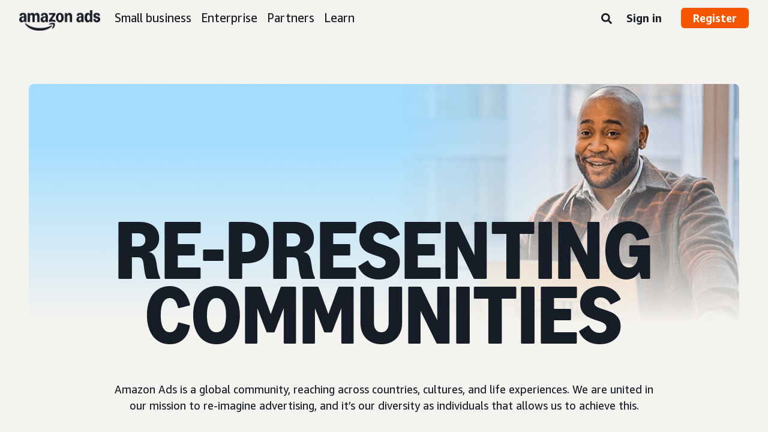

--- FILE ---
content_type: text/html;charset=UTF-8
request_url: https://advertising.amazon.com/en-ca/careers/re-presenting-communities
body_size: 22782
content:





<!DOCTYPE html>
<html class="a20m" lang="en-CA" dir="ltr">







<head>
    
        <meta charset='utf-8'>
        <meta content='width=device-width, initial-scale=1' name='viewport'>
        
        
        
        <meta name="yandex-verification" content="18c0a3b64524d6c0" />
        
            <meta name="sogou_site_verification" content="dpuOX1k16i" />
        
        
            <meta name="360-site-verification" content="4e9449e33ef7602412f9dbefe32fd061" />
        

        <link rel="icon" type="image/x-icon" href="https://d2h1qfxg5j5pfv.cloudfront.net/favicon.ico">

        
        <style>
            @font-face {
                font-family: 'Amazon Ember';
                src: url(https://d2h1qfxg5j5pfv.cloudfront.net/fonts/brand-refresh/41Y9J1UD9GL.woff2) format("woff2"),
                url(https://d2h1qfxg5j5pfv.cloudfront.net/fonts/brand-refresh/41Fsbi79F7L.woff) format("woff")
            }
            @font-face {
                font-family: 'Amazon Ember';
                font-style: italic;
                src: url(https://d2h1qfxg5j5pfv.cloudfront.net/fonts/brand-refresh/41eP7OPQ6ML.woff2) format("woff2"),
                url(https://d2h1qfxg5j5pfv.cloudfront.net/fonts/brand-refresh/41uzL3bqY7L.woff) format("woff")
            }
            @font-face {
                font-family: 'Amazon Ember';
                font-weight: 700;
                src: url(https://d2h1qfxg5j5pfv.cloudfront.net/fonts/brand-refresh/41ZNelHdIRL.woff2) format("woff2"),
                url(https://d2h1qfxg5j5pfv.cloudfront.net/fonts/brand-refresh/41D44c0ZIPL.woff) format("woff")
            }
            @font-face {
                font-family: 'Amazon Ember';
                font-style: italic;
                font-weight: 700;
                src: url(https://d2h1qfxg5j5pfv.cloudfront.net/fonts/brand-refresh/41py8ows3WL.woff2) format("woff2"),
                    url(https://d2h1qfxg5j5pfv.cloudfront.net/fonts/brand-refresh/41gJVuxkI0L.woff) format("woff")
            }
            @font-face {
                font-family: 'Amazon Ember Mono';
                src: url(https://d2h1qfxg5j5pfv.cloudfront.net/fonts/brand-refresh/41MUw9mEtfL.woff2) format("woff2");
            }
            @font-face {
                font-family: 'Amazon Ember Mono';
                font-weight: 700;
                src: url(https://d2h1qfxg5j5pfv.cloudfront.net/fonts/brand-refresh/511gqcaSjwL.woff2) format("woff2");
            }
            @font-face {
                font-family: 'Ember Modern Display Standard';
                src: url(https://d2h1qfxg5j5pfv.cloudfront.net/fonts/brand-refresh/61R5vujOFZL.woff2) format("woff2");
                letter-spacing: 0.02rem;
            }
            @font-face {
                font-family: 'Ember Modern Display Standard';
                font-weight: 700;
                src: url(https://d2h1qfxg5j5pfv.cloudfront.net/fonts/brand-refresh/61Ht05aFieL.woff2) format("woff2");
                letter-spacing: 0.02rem;
            }

            body {
                font-family: "Amazon Ember", Arial, Helvetica, sans-serif;
            }
        </style>

        
        
        <script>
(function(b,a,c,d){if((b=b.AmazonUIPageJS||b.P)&&b.when&&b.register){c=[];for(a=a.currentScript;a;a=a.parentElement)a.id&&c.push(a.id);return b.log("A copy of P has already been loaded on this page.","FATAL",c.join(" "))}})(window,document,Date);(function(a,b,c,d){"use strict";a._pSetI=function(){return null}})(window,document,Date);(function(c,e,I,B){"use strict";c._pd=function(){var a,u;return function(C,f,h,k,b,D,v,E,F){function w(d){try{return d()}catch(J){return!1}}function l(){if(m){var d={w:c.innerWidth||b.clientWidth,h:c.innerHeight||b.clientHeight};5<Math.abs(d.w-q.w)||50<d.h-q.h?(q=d,n=4,(d=a.mobile||a.tablet?450<d.w&&d.w>d.h:1250<=d.w)?k(b,"a-ws"):b.className=v(b,"a-ws")):0<n&&(n--,x=setTimeout(l,16))}}function G(d){(m=d===B?!m:!!d)&&l()}function H(){return m}if(!u){u=!0;var r=function(){var d=["O","ms","Moz","Webkit"],
c=e.createElement("div");return{testGradients:function(){return!0},test:function(a){var b=a.charAt(0).toUpperCase()+a.substr(1);a=(d.join(b+" ")+b+" "+a).split(" ");for(b=a.length;b--;)if(""===c.style[a[b]])return!0;return!1},testTransform3d:function(){return!0}}}(),y=b.className,z=/(^| )a-mobile( |$)/.test(y),A=/(^| )a-tablet( |$)/.test(y);a={audio:function(){return!!e.createElement("audio").canPlayType},video:function(){return!!e.createElement("video").canPlayType},canvas:function(){return!!e.createElement("canvas").getContext},
svg:function(){return!!e.createElementNS&&!!e.createElementNS("http://www.w3.org/2000/svg","svg").createSVGRect},offline:function(){return navigator.hasOwnProperty&&navigator.hasOwnProperty("onLine")&&navigator.onLine},dragDrop:function(){return"draggable"in e.createElement("span")},geolocation:function(){return!!navigator.geolocation},history:function(){return!(!c.history||!c.history.pushState)},webworker:function(){return!!c.Worker},autofocus:function(){return"autofocus"in e.createElement("input")},
inputPlaceholder:function(){return"placeholder"in e.createElement("input")},textareaPlaceholder:function(){return"placeholder"in e.createElement("textarea")},localStorage:function(){return"localStorage"in c&&null!==c.localStorage},orientation:function(){return"orientation"in c},touch:function(){return"ontouchend"in e},gradients:function(){return r.testGradients()},hires:function(){var a=c.devicePixelRatio&&1.5<=c.devicePixelRatio||c.matchMedia&&c.matchMedia("(min-resolution:144dpi)").matches;E("hiRes"+
(z?"Mobile":A?"Tablet":"Desktop"),a?1:0);return a},transform3d:function(){return r.testTransform3d()},touchScrolling:function(){return f(/Windowshop|android|OS ([5-9]|[1-9][0-9]+)(_[0-9]{1,2})+ like Mac OS X|SOFTWARE=([5-9]|[1-9][0-9]+)(.[0-9]{1,2})+.*DEVICE=iPhone|Chrome|Silk|Firefox|Trident.+?; Touch/i)},ios:function(){return f(/OS [1-9][0-9]*(_[0-9]*)+ like Mac OS X/i)&&!f(/trident|Edge/i)},android:function(){return f(/android.([1-9]|[L-Z])/i)&&!f(/trident|Edge/i)},mobile:function(){return z},
tablet:function(){return A},rtl:function(){return"rtl"===b.dir}};for(var g in a)a.hasOwnProperty(g)&&(a[g]=w(a[g]));for(var t="textShadow textStroke boxShadow borderRadius borderImage opacity transform transition".split(" "),p=0;p<t.length;p++)a[t[p]]=w(function(){return r.test(t[p])});var m=!0,x=0,q={w:0,h:0},n=4;l();h(c,"resize",function(){clearTimeout(x);n=4;l()});b.className=v(b,"a-no-js");k(b,"a-js");!f(/OS [1-8](_[0-9]*)+ like Mac OS X/i)||c.navigator.standalone||f(/safari/i)||k(b,"a-ember");
h=[];for(g in a)a.hasOwnProperty(g)&&a[g]&&h.push("a-"+g.replace(/([A-Z])/g,function(a){return"-"+a.toLowerCase()}));k(b,h.join(" "));b.setAttribute("data-aui-build-date",F);C.register("p-detect",function(){return{capabilities:a,localStorage:a.localStorage&&D,toggleResponsiveGrid:G,responsiveGridEnabled:H}});return a||{}}}}()})(window,document,Date);(function(a,p,q,k){function m(e,b,c,g){a.P.when.apply(a.P,b).register("flow:"+e,function(){var a=g.apply(this,arguments);return c||a})}function l(e){a.P.log(e,"FATAL","AmazonUIPageJS@AUIDefineJS")}function f(a,b,c){Object.defineProperty(a,b,{value:c,writable:!1})}function n(e,b,c){"string"!==typeof e&&a.P.error("Anonymous modules are not supported.");var g=c!==k?c:"function"===typeof b?b:k;g||a.P.error("A callback must be provided");var f,h=[];if(c&&Array.isArray(b)&&(h=b.reduce(function(b,d){if("module"===
d||"require"===d)a.P.error('"module" or "require" injection is not supported.');else if("exports"===d){d=f={};var c="flow:"+e+"-exports";a.P.declare(c,d);b.push(c)}else 0!==d.lastIndexOf("@amzn/",0)?l("Dependency "+d+" does not begin with '@amzn/'"):b.push("flow:"+d);return b},[]),b.length!==h.length))return;m(e,h,f,g)}"use strict";Object.prototype.hasOwnProperty.call(a,"aui")?l("AUIDefineJS is already present globally"):(f(a,"aui",{}),f(a.aui,"amd_define",n))})(window,document,Date);(function(g,h,C,D){function K(a){l&&l.tag&&l.tag(p(":","aui",a))}function q(a,b){l&&l.count&&l.count("aui:"+a,0===b?0:b||(l.count("aui:"+a)||0)+1)}function L(a){try{return a.test(navigator.userAgent)}catch(b){return!1}}function x(a,b,c){a.addEventListener?a.addEventListener(b,c,!1):a.attachEvent&&a.attachEvent("on"+b,c)}function p(a,b,c,f){b=b&&c?b+a+c:b||c;return f?p(a,b,f):b}function y(a,b,c){try{Object.defineProperty(a,b,{value:c,writable:!1})}catch(f){a[b]=c}return c}function M(a,b){a.className=
N(a,b)+" "+b}function N(a,b){return(" "+a.className+" ").split(" "+b+" ").join(" ").replace(/^ | $/g,"")}function aa(a,b,c){var f=c=a.length,e=function(){f--||(E.push(b),F||(m?m.set(z):setTimeout(z,0),F=!0))};for(e();c--;)O[a[c]]?e():(u[a[c]]=u[a[c]]||[]).push(e)}function ba(a,b,c,f,e){var d=h.createElement(a?"script":"link");x(d,"error",f);e&&x(d,"load",e);a?(d.type="text/javascript",d.async=!0,c&&/AUIClients|images[/]I/.test(b)&&d.setAttribute("crossorigin","anonymous"),d.src=b):(d.rel="stylesheet",
d.href=b);h.getElementsByTagName("head")[0].appendChild(d)}function P(a,b){return function(c,f){function e(){ba(b,c,d,function(b){G?q("resource_unload"):d?(d=!1,q("resource_retry"),e()):(q("resource_error"),a.log("Asset failed to load: "+c));b&&b.stopPropagation?b.stopPropagation():g.event&&(g.event.cancelBubble=!0)},f)}if(Q[c])return!1;Q[c]=!0;q("resource_count");var d=!0;return!e()}}function ca(a,b,c){for(var f={name:a,guard:function(c){return b.guardFatal(a,c)},guardTime:function(a){return b.guardTime(a)},
logError:function(c,d,e){b.logError(c,d,e,a)}},e=[],d=0;d<c.length;d++)A.hasOwnProperty(c[d])&&(e[d]=H.hasOwnProperty(c[d])?H[c[d]](A[c[d]],f):A[c[d]]);return e}function v(a,b,c,f,e){return function(d,k){function n(){var a=null;f?a=k:"function"===typeof k&&(q.start=r(),a=k.apply(g,ca(d,h,l)),q.end=r());if(b){A[d]=a;a=d;for(O[a]=!0;(u[a]||[]).length;)u[a].shift()();delete u[a]}q.done=!0}var h=e||this;"function"===typeof d&&(k=d,d=D);b&&(d=d?d.replace(R,""):"__NONAME__",I.hasOwnProperty(d)&&h.error(p(", reregistered by ",
p(" by ",d+" already registered",I[d]),h.attribution),d),I[d]=h.attribution);for(var l=[],m=0;m<a.length;m++)l[m]=a[m].replace(R,"");var q=w[d||"anon"+ ++da]={depend:l,registered:r(),namespace:h.namespace};d&&ea.hasOwnProperty(d);c?n():aa(l,h.guardFatal(d,n),d);return{decorate:function(a){H[d]=h.guardFatal(d,a)}}}}function S(a){return function(){var b=Array.prototype.slice.call(arguments);return{execute:v(b,!1,a,!1,this),register:v(b,!0,a,!1,this)}}}function J(a,b){return function(c,f){f||(f=c,c=
D);var e=this.attribution;return function(){n.push(b||{attribution:e,name:c,logLevel:a});var d=f.apply(this,arguments);n.pop();return d}}}function B(a,b){this.load={js:P(this,!0),css:P(this)};y(this,"namespace",b);y(this,"attribution",a)}function T(){h.body?k.trigger("a-bodyBegin"):setTimeout(T,20)}"use strict";var t=C.now=C.now||function(){return+new C},r=function(a){return a&&a.now?a.now.bind(a):t}(g.performance),fa=r(),ea={},l=g.ue;K();K("aui_build_date:3.25.10-2026-01-13");var U={getItem:function(a){try{return g.localStorage.getItem(a)}catch(b){}},
setItem:function(a,b){try{return g.localStorage.setItem(a,b)}catch(c){}}},m=g._pSetI(),E=[],ha=[],F=!1,ia=navigator.scheduling&&"function"===typeof navigator.scheduling.isInputPending;var z=function(){for(var a=m?m.set(z):setTimeout(z,0),b=t();ha.length||E.length;)if(E.shift()(),m&&ia){if(150<t()-b&&!navigator.scheduling.isInputPending()||50<t()-b&&navigator.scheduling.isInputPending())return}else if(50<t()-b)return;m?m.clear(a):clearTimeout(a);F=!1};var O={},u={},Q={},G=!1;x(g,"beforeunload",function(){G=
!0;setTimeout(function(){G=!1},1E4)});var R=/^prv:/,I={},A={},H={},w={},da=0,ja=String.fromCharCode(92),n=[],V=!0,W=g.onerror;g.onerror=function(a,b,c,f,e){e&&"object"===typeof e||(e=Error(a,b,c),e.columnNumber=f,e.stack=b||c||f?p(ja,e.message,"at "+p(":",b,c,f)):D);var d=n.pop()||{};e.attribution=p(":",e.attribution||d.attribution,d.name);e.logLevel=d.logLevel;e.attribution&&console&&console.log&&console.log([e.logLevel||"ERROR",a,"thrown by",e.attribution].join(" "));n=[];W&&(d=[].slice.call(arguments),
d[4]=e,W.apply(g,d))};B.prototype={logError:function(a,b,c,f){b={message:b,logLevel:c||"ERROR",attribution:p(":",this.attribution,f)};if(g.ueLogError)return g.ueLogError(a||b,a?b:null),!0;console&&console.error&&(console.log(b),console.error(a));return!1},error:function(a,b,c,f){a=Error(p(":",f,a,c));a.attribution=p(":",this.attribution,b);throw a;},guardError:J(),guardFatal:J("FATAL"),guardCurrent:function(a){var b=n[n.length-1];return b?J(b.logLevel,b).call(this,a):a},guardTime:function(a){var b=
n[n.length-1],c=b&&b.name;return c&&c in w?function(){var b=r(),e=a.apply(this,arguments);w[c].async=(w[c].async||0)+r()-b;return e}:a},log:function(a,b,c){return this.logError(null,a,b,c)},declare:v([],!0,!0,!0),register:v([],!0),execute:v([]),AUI_BUILD_DATE:"3.25.10-2026-01-13",when:S(),now:S(!0),trigger:function(a,b,c){var f=t();this.declare(a,{data:b,pageElapsedTime:f-(g.aPageStart||NaN),triggerTime:f});c&&c.instrument&&X.when("prv:a-logTrigger").execute(function(b){b(a)})},handleTriggers:function(){this.log("handleTriggers deprecated")},
attributeErrors:function(a){return new B(a)},_namespace:function(a,b){return new B(a,b)},setPriority:function(a){V?V=!1:this.log("setPriority only accept the first call.")}};var k=y(g,"AmazonUIPageJS",new B);var X=k._namespace("PageJS","AmazonUI");X.declare("prv:p-debug",w);k.declare("p-recorder-events",[]);k.declare("p-recorder-stop",function(){});y(g,"P",k);T();if(h.addEventListener){var Y;h.addEventListener("DOMContentLoaded",Y=function(){k.trigger("a-domready");h.removeEventListener("DOMContentLoaded",
Y,!1)},!1)}var Z=h.documentElement,ka=g._pd(k,L,x,M,Z,U,N,q,"3.25.10-2026-01-13");L(/UCBrowser/i)||ka.localStorage&&M(Z,U.getItem("a-font-class"));k.declare("a-event-revised-handling",!1);k.declare("a-fix-event-off",!1);q("pagejs:pkgExecTime",r()-fa)})(window,document,Date);(function(d,C,E,F){function t(m){e&&e.tag&&e.tag(f(":","aui",m))}function g(m,d){e&&e.count&&e.count("aui:"+m,0===d?0:d||(e.count("aui:"+m)||0)+1)}function v(d){try{return d.test(navigator.userAgent)}catch(x){return!1}}function k(d){return"function"===typeof d}function w(d,f,h){d.addEventListener?d.addEventListener(f,h,!1):d.attachEvent&&d.attachEvent("on"+f,h)}function f(d,g,h,k){g=g&&h?g+d+h:g||h;return k?f(d,g,k):g}"use strict";var e=d.ue,z=String.fromCharCode(92);P.execute("RetailPageServiceWorker",
function(){function m(a,b){l.controller&&a?(a={feature:"retail_service_worker_messaging",command:a},b&&(a.data=b),l.controller.postMessage(a)):a&&g("sw:sw_message_no_ctrl",1)}function x(a){var b=a.data;if(b&&"retail_service_worker_messaging"===b.feature&&b.command&&b.data){var c=b.data;a=d.ue;var n=d.ueLogError;switch(b.command){case "log_counter":a&&k(a.count)&&c.name&&a.count(c.name,0===c.value?0:c.value||1);break;case "log_tag":a&&k(a.tag)&&c.tag&&(a.tag(c.tag),b=d.uex,a.isl&&k(b)&&b("at"));break;
case "log_error":n&&k(n)&&c.message&&n({message:c.message,logLevel:c.level||"ERROR",attribution:c.attribution||"RetailServiceWorker"});break;case "log_weblab_trigger":if(!c.weblab||!c.treatment)break;a&&k(a.trigger)?a.trigger(c.weblab,c.treatment):(g("sw:wt:miss"),g("sw:wt:miss:"+c.weblab+":"+c.treatment));break;default:g("sw:unsupported_message_command",1)}}}function h(a,b){return"sw:"+(b||"")+":"+a+":"}function y(){p.forEach(function(a){t(a)})}function r(a){return a.capabilities.isAmazonApp&&a.capabilities.android}
function A(a,b,c){if(b)if(b.mshop&&r(a))a=h(c,"mshop_and"),b=b.mshop.action,p.push(a+"supported"),b(a,c);else if(b.browser){a=v(/Chrome/i)&&!v(/Edge/i)&&!v(/OPR/i)&&!a.capabilities.isAmazonApp&&!v(new RegExp(z+"bwv"+z+"b"));var d=b.browser;b=h(c,"browser");a?(a=d.action,p.push(b+"supported"),a(b,c)):p.push(b+"unsupported")}}function B(a,b,c){a&&p.push(h("register",c)+"unsupported");b&&p.push(h("unregister",c)+"unsupported");y()}try{var l=navigator.serviceWorker}catch(a){t("sw:nav_err")}(function(){if(l){var a=
function(){m("page_loaded",{rid:d.ue_id,mid:d.ue_mid,pty:d.ue_pty,sid:d.ue_sid,spty:d.ue_spty,furl:d.ue_furl})};w(l,"message",x);m("client_messaging_ready");P.when("load").execute(a);w(l,"controllerchange",function(){m("client_messaging_ready");"complete"===C.readyState&&a()})}})();var p=[],q=function(a,b){var c=d.uex,n=d.uet;a=f(":","aui","sw",a);"ld"===b&&k(c)?c("ld",a,{wb:1}):k(n)&&n(b,a,{wb:1})},D=function(a,b,c){function n(a){b&&k(b.failure)&&b.failure(a)}function h(){m=setTimeout(function(){t(f(":",
"sw:"+e,u.TIMED_OUT));n({ok:!1,statusCode:u.TIMED_OUT,done:!1});q(e,"ld")},c||4E3)}var u={NO_CONTROLLER:"no_ctrl",TIMED_OUT:"timed_out",UNSUPPORTED_BROWSER:"unsupported_browser",UNEXPECTED_RESPONSE:"unexpected_response"},e=f(":",a.feature,a.command),m,p=!0;if("MessageChannel"in d&&l&&"controller"in l)if(l.controller){var r=new MessageChannel;r.port1.onmessage=function(c){(c=c.data)&&c.feature===a.feature&&c.command===a.command?(p&&(q(e,"cf"),p=!1),q(e,"af"),clearTimeout(m),c.done||h(),c.ok?b&&k(b.success)&&
b.success(c):n(c),c.done&&q(e,"ld")):g(f(":","sw:"+e,u.UNEXPECTED_RESPONSE),1)};h();q(e,"bb");l.controller.postMessage(a,[r.port2])}else t(f(":","sw:"+a.feature,u.NO_CONTROLLER)),n({ok:!1,statusCode:u.NO_CONTROLLER,done:!0});else t(f(":","sw:"+a.feature,u.UNSUPPORTED_BROWSER)),n({ok:!1,statusCode:u.UNSUPPORTED_BROWSER,done:!0})};(function(){l?(q("ctrl_changed","bb"),l.addEventListener("controllerchange",function(){t("sw:ctrl_changed");q("ctrl_changed","ld")})):g(f(":","sw:ctrl_changed","sw_unsupp"),
1)})();(function(){var a=function(){q(b,"ld");var a=d.uex;D({feature:"page_proxy",command:"request_feature_tags"},{success:function(b){b=b.data;Array.isArray(b)&&b.forEach(function(a){"string"===typeof a?t(f(":","sw:ppft",a)):g(f(":","sw:ppft","invalid_tag"),1)});g(f(":","sw:ppft","success"),1);e&&e.isl&&k(a)&&a("at")},failure:function(a){g(f(":","sw:ppft","error:"+(a.statusCode||"ppft_error")),1)}})};if("requestIdleCallback"in d){var b=f(":","ppft","callback_ricb");d.requestIdleCallback(a,{timeout:1E3})}else b=
f(":","ppft","callback_timeout"),setTimeout(a,0);q(b,"bb")})();(function(a){var b=a.reg,c=a.unreg;l&&l.getRegistrations?(P.when("A").execute(function(b){if((a.reg.mshop||a.unreg.mshop)&&"function"===typeof r&&r(b)){var f=a.reg.mshop?"T1":"C",e=d.ue;e&&e.trigger?e.trigger("MSHOP_SW_CLIENT_446196",f):g("sw:mshop:wt:failed")}A(b,c,"unregister")}),w(d,"load",function(){P.when("A").execute(function(a){A(a,b,"register");y()})})):(B(b&&b.browser,c&&c.browser,"browser"),P.when("A").execute(function(a){"function"===
typeof r&&r(a)&&B(b&&b.mshop,c&&c.mshop,"mshop_and")}))})({reg:{},unreg:{}})})})(window,document,Date);
  (window.AmazonUIPageJS ? AmazonUIPageJS : P).load.js('https://m.media-amazon.com/images/I/11zuylp74DL._RC|61xJcNKKLXL.js,11Y+5x+kkTL.js,51LPrROZ2JL.js,11yKORv-GTL.js,11GgN1+C7hL.js,01+z+uIeJ-L.js,01VRMV3FBdL.js,21NadQlXUWL.js,01vRf9id2EL.js,11a7qqY8xXL.js,11Kqv22sALL.js,51C4kaFbiAL.js,11FhdH2HZwL.js,11wb9K3sw0L.js,11BrgrMAHUL.js,11GPhx42StL.js,210X-JWUe-L.js,01Svfxfy8OL.js,61uZ+hPSDZL.js,01ikBbTAneL.js,316JwWyajNL.js,01qXJuwGmxL.js,01WlsjNmqIL.js,11F929pmpYL.js,31vxRYDelFL.js,01rpauTep4L.js,31rqCOnXDNL.js,011FfPwYqHL.js,21vGxgxnRsL.js,013ncka0wXL.js,21kN0q4IA-L.js,01VvIkYCafL.js,11vb6P5C5AL.js,01VMML3XPCL.js_.js?AUIClients/AmazonUI');
</script>


        <script type="text/javascript">
            window.reactHeaderNavItems = JSON.parse('[{"title":"Small business","stringId":"adsamazon_small_business","dropdownMenu":[{"items":[{"type":"secondary","title":"Goals","stringId":"adsamazon_goals"},{"type":"tertiary","title":"Build brand awareness","stringId":"adsamazon_objective_awareness","url":"/en-ca/objectives/brand-awareness","mobileTitle":"","mobileStringId":"","description":"","descStrId":"","imageUrl":"","iconName":"Build_brand_awareness","ref":"a20m_us_hnav_smb_obj_ba"},{"type":"tertiary","title":"Reach more customers","stringId":"adsamazon_objective_reach","url":"/en-ca/objectives/reach-more-customers","mobileTitle":"","mobileStringId":"","description":"","descStrId":"","imageUrl":"","iconName":"Reach_more_customers","ref":"a20m_us_hnav_smb_obj_rch"},{"type":"tertiary","title":"Increase traffic","stringId":"adsamazon_objective_traffic","url":"/en-ca/objectives/increase-traffic","mobileTitle":"","mobileStringId":"","description":"","descStrId":"","imageUrl":"","iconName":"Increase_traffic","ref":"a20m_us_hnav_smb_obj_trffc"},{"type":"tertiary","title":"Increase sales and conversion","stringId":"adsamazon_objective_sales","url":"/en-ca/objectives/increase-sales","mobileTitle":"","mobileStringId":"","description":"","descStrId":"","imageUrl":"","iconName":"Increase_conversion","ref":"a20m_us_hnav_smb_obj_sls"},{"type":"tertiary","title":"Improve customer loyalty","stringId":"adsamazon_objective_loyalty","url":"/en-ca/objectives/customer-loyalty","iconName":"Improve_customer_loyalty","ref":"a20m_us_hnav_smb_obj_lylty"}]},{"items":[{"type":"secondary","title":"Ad products and formats","stringId":"adsamazon_products_ad_products_formats","url":"/en-ca/products","ref":"a20m_us_hnav_smb_p"},{"type":"tertiary","title":"Sponsored Products","stringId":"adsamazon_products_sponsored_products","url":"/en-ca/solutions/products/sponsored-products","iconName":"Sponsored_Products","ref":"a20m_us_hnav_smb_p_sp"},{"type":"tertiary","title":"Sponsored Brands","stringId":"adsamazon_products_sponsored_brands","url":"/en-ca/solutions/products/sponsored-brands","iconName":"Sponsored_Brands","ref":"a20m_us_hnav_smb_p_sb"},{"type":"tertiary","title":"Display ads","stringId":"adsamazon_products_display","url":"/en-ca/products/display-ads","iconName":"Display_Ads","ref":"a20m_us_hnav_smb_p_da"},{"type":"tertiary","title":"Video ads","stringId":"adsamazon_products_video_ads","url":"/en-ca/solutions/products/streaming-tv-ads","mobileTitle":"","mobileStringId":"","description":"","descStrId":"","imageUrl":"","iconName":"Sponsored_TV","ref":"a20m_us_hnav_p_stv"},{"type":"tertiary","title":"Brand Stores","stringId":"adsamazon_products_stores","url":"/en-ca/solutions/products/stores","iconName":"Stores","ref":"a20m_us_hnav_smb_p_st"},{"type":"tertiary","title":"View all","stringId":"adsamazon_view_all","url":"/en-ca/products","iconName":"View_All","ref":"a20m_us_hnav_smb_p_all"}]},{"items":[{"type":"secondary","title":"Insights and planning","stringId":"adsamazon_insights_planning","url":"/en-ca/insights-and-planning","mobileTitle":"View all insights and planning","mobileStringId":"adsamazon_mobile_viewall_insights_planning","ref":"a20m_us_hnav_smb_p_ip"},{"type":"tertiary","title":"Audience insights","stringId":"adsamazon_products_audience_insights","url":"/en-ca/insights-and-planning/audiences","ref":"a20m_us_hnav_smb_p_ip_aud"},{"type":"secondary","title":"Creative solutions","stringId":"adsamazon_creative_solutions","url":"/en-ca/creative-solutions","mobileTitle":"View all creative solutions","mobileStringId":"adsamazon_mobile_viewall_creative_solutions","ref":"a20m_us_hnav_smb_p_crtv"},{"type":"tertiary","title":"Creative enhancements","stringId":"adsamazon_products_creative_enhancements","url":"/en-ca/creative-solutions/enhancements","mobileTitle":"","mobileStringId":"","description":"","descStrId":"","imageUrl":"","iconName":"","ref":"a20m_us_hnav_smb_p_crtv_enh"},{"type":"tertiary","title":"Creative services","stringId":"adsamazon_products_creative_services","url":"/en-ca/creative-solutions/services","ref":"a20m_us_hnav_smb_p_crtv_serv"},{"type":"tertiary","title":"Creative tools","stringId":"adsamazon_products_creative_tools","url":"/en-ca/creative-solutions/tools","ref":"a20m_us_hnav_smb_p_crtv_tls"},{"type":"secondary","title":"Measurement and analytics","stringId":"adsamazon_measurement","url":"/en-ca/measurement-analytics","mobileTitle":"View all measurement and analytics","mobileStringId":"adsamazon_mobile_viewall_measurement_analytics","ref":"a20m_us_hnav_smb_p_mea"},{"type":"tertiary","title":"Amazon Attribution","stringId":"adsamazon_products_amazon_attribution","url":"/en-ca/solutions/products/amazon-attribution","ref":"a20m_us_hnav_smb_p_mea_attr"},{"type":"tertiary","title":"Campaign reporting","stringId":"adsamazon_products_campaign_reporting","url":"/en-ca/measurement-analytics/campaign-reporting","ref":"a20m_us_hnav_smb_p_mea_cr"}]},{"items":[{"type":"feature","title":"Learn from small-business owners","stringId":"adsamazon_smb_rising_stars","url":"/en-ca/rising-stars","description":"Watch RISING STARS, a new video series that highlights advertisers facing common business challenges.","descStrId":"adsamazon_smb_rising_stars_description","imageUrl":"https://m.media-amazon.com/images/G/01/AdProductsWebsite/images/campaigns/rising-stars/rising-stars-promo-thumbnail.png","ref":"a20m_us_hnav_smb_rs#rs"},{"type":"secondary-plain","title":"Additional resources","stringId":"adsamazon_additional_resources"},{"type":"tertiary","title":"Find a partner","stringId":"adsamazon_partners_find_partner","url":"/en-ca/partners/directory","ref":"a20m_us_hnav_smb_prt_drct"},{"type":"tertiary","title":"Ad specs and policies","stringId":"adsamazon_resources_adspecs","url":"/en-ca/resources/ad-specs","ref":"a20m_us_hnav_smb_spcs"},{"type":"tertiary","title":"Not sure where to start?","stringId":"adsamazon_gsh","url":"/en-ca/get-started","mobileTitle":"","mobileStringId":"","description":"","descStrId":"","imageUrl":"","iconName":"","ref":"a20m_us_hnav_smb_gsh"}]}]},{"title":"Enterprise","stringId":"adsamazon_enterprise","dropdownMenu":[{"items":[{"type":"secondary","title":"Goals","stringId":"adsamazon_goals"},{"type":"tertiary","title":"Build brand awareness","stringId":"adsamazon_objective_awareness","url":"/en-ca/objectives/brand-awareness","mobileTitle":"","mobileStringId":"","description":"","descStrId":"","imageUrl":"","iconName":"Build_brand_awareness","ref":"a20m_us_hnav_ent_obj_ba#enterprise"},{"type":"tertiary","title":"Reach more customers","stringId":"adsamazon_objective_reach","url":"/en-ca/objectives/reach-more-customers","iconName":"Reach_more_customers","ref":"a20m_us_hnav_ent_obj_rch#enterprise"},{"type":"tertiary","title":"Increase traffic","stringId":"adsamazon_objective_traffic","url":"/en-ca/objectives/increase-traffic","iconName":"Increase_traffic","ref":"a20m_us_hnav_ent_obj_trffc#enterprise"},{"type":"tertiary","title":"Increase sales and conversion","stringId":"adsamazon_objective_sales","url":"/en-ca/objectives/increase-sales","iconName":"Increase_conversion","ref":"a20m_us_hnav_ent_obj_sls#enterprise"},{"type":"tertiary","title":"Improve customer loyalty","stringId":"adsamazon_objective_loyalty","url":"/en-ca/objectives/customer-loyalty","iconName":"Improve_customer_loyalty","ref":"a20m_us_hnav_ent_obj_lylty#enterprise"}]},{"items":[{"type":"secondary","title":"Ad products and formats","stringId":"adsamazon_products_ad_products_formats","url":"/en-ca/products","ref":"a20m_us_hnav_ent_p"},{"type":"tertiary","title":"Sponsored ads","stringId":"adsamazon_products_sponsored_ads","url":"/en-ca/products/sponsored-ads","iconName":"Sponsored_Ads","ref":"a20m_us_hnav_ent_p_sa"},{"type":"tertiary","title":"Display ads","stringId":"adsamazon_products_display","url":"/en-ca/products/display-ads","iconName":"Display_Ads","ref":"a20m_us_hnav_ent_p_da"},{"type":"tertiary","title":"Video ads","stringId":"adsamazon_products_video_ads","url":"/en-ca/solutions/products/video-ads","iconName":"Video_Ads","ref":"a20m_us_hnav_ent_p_va"},{"type":"tertiary","title":"Audio ads","stringId":"adsamazon_products_audio_ads","url":"/en-ca/solutions/products/audio-ads","iconName":"Audio_Ads","ref":"a20m_us_hnav_ent_p_aa"},{"type":"tertiary","title":"Out-of-home ads","stringId":"adsamazon_products_ooh","url":"/en-ca/solutions/products/out-of-home","iconName":"Custom_OOH_Ads","ref":"a20m_us_hnav_ent_p_ooh"},{"type":"tertiary","title":"View all","stringId":"adsamazon_view_all","url":"/en-ca/products","iconName":"View_All","ref":"a20m_us_hnav_ent_p_all"}]},{"items":[{"type":"secondary","title":"Insights and planning","stringId":"adsamazon_insights_planning","url":"/en-ca/insights-and-planning","mobileTitle":"View all insights and planning","mobileStringId":"adsamazon_mobile_viewall_insights_planning","ref":"a20m_us_hnav_ent_p_ip"},{"type":"tertiary","title":"Audience insights","stringId":"adsamazon_products_audience_insights","url":"/en-ca/insights-and-planning/audiences","ref":"a20m_us_hnav_ent_p_ip_aud"},{"type":"tertiary","title":"Media planning","stringId":"adsamazon_products_media_planning","url":"/en-ca/insights-and-planning/media-planning","ref":"a20m_us_hnav_ent_p_ip_mp"},{"type":"secondary","title":"Creative solutions","stringId":"adsamazon_creative_solutions","url":"/en-ca/creative-solutions","mobileTitle":"View all creative solutions","mobileStringId":"adsamazon_mobile_viewall_creative_solutions","ref":"a20m_us_hnav_ent_p_crtv"},{"type":"tertiary","title":"Creative enhancements","stringId":"adsamazon_products_creative_enhancements","url":"/en-ca/creative-solutions/enhancements","mobileTitle":"","mobileStringId":"","description":"","descStrId":"","imageUrl":"","iconName":"","ref":"a20m_us_hnav_ent_p_crtv_enh"},{"type":"tertiary","title":"Creative services","stringId":"adsamazon_products_creative_services","url":"/en-ca/creative-solutions/services","ref":"a20m_us_hnav_ent_p_crtv_serv"},{"type":"tertiary","title":"Creative tools","stringId":"adsamazon_products_creative_tools","url":"/en-ca/creative-solutions/tools","ref":"a20m_us_hnav_ent_p_crtv_tls"},{"type":"secondary","title":"Measurement and analytics","stringId":"adsamazon_measurement","url":"/en-ca/measurement-analytics","mobileTitle":"View all measurement and analytics","mobileStringId":"adsamazon_mobile_viewall_measurement_analytics","ref":"a20m_us_hnav_ent_p_mea"},{"type":"tertiary","title":"Amazon Attribution","stringId":"adsamazon_products_amazon_attribution","url":"/en-ca/solutions/products/amazon-attribution","ref":"a20m_us_hnav_ent_p_mea_attr"},{"type":"tertiary","title":"Amazon Brand Lift","stringId":"adsamazon_products_brand_lift","url":"/en-ca/measurement-analytics/brand-lift","ref":"a20m_us_hnav_ent_p_mea_bl"},{"type":"tertiary","title":"Amazon Marketing Stream","stringId":"adsamazon_products_amazon_marketing_stream","url":"/en-ca/solutions/products/amazon-marketing-stream","ref":"a20m_us_hnav_ent_p_mea_ams"},{"type":"tertiary","title":"Rapid retail analytics","stringId":"adsamazon_products_rapid_retail_analytics","url":"/en-ca/measurement-analytics/rapid-retail-analytics","mobileTitle":"","mobileStringId":"","description":"","descStrId":"","imageUrl":"","iconName":"","ref":"a20m_us_hnav_ent_p_mea_rra"},{"type":"tertiary","title":"Campaign reporting","stringId":"adsamazon_products_campaign_reporting","url":"/en-ca/measurement-analytics/campaign-reporting","ref":"a20m_us_hnav_ent_p_mea_cr"},{"type":"tertiary","title":"Omnichannel metrics","stringId":"adsamazon_products_omnichannel_metrics","url":"/en-ca/measurement-analytics/omnichannel-metrics","ref":"a20m_us_hnav_ent_p_mea_ocm"}]},{"items":[{"type":"secondary","title":"Technology and services","stringId":"adsamazon_technology_services","url":"/en-ca/adtech-solutions","mobileTitle":"View all technology and services","mobileStringId":"adsamazon_mobile_viewall_technology_services","description":"","descStrId":"","imageUrl":"","iconName":"","ref":"a20m_us_hnav_ent_p_tech"},{"type":"tertiary","title":"Amazon DSP","stringId":"adsamazon_products_amazon_dsp","url":"/en-ca/solutions/products/amazon-dsp","mobileTitle":"","mobileStringId":"","description":"","descStrId":"","imageUrl":"","iconName":"","ref":"a20m_us_hnav_ent_p_tech_dsp"},{"type":"tertiary","title":"Amazon Marketing Cloud","stringId":"adsamazon_products_amazon_marketing_cloud","url":"/en-ca/solutions/products/amazon-marketing-cloud","mobileTitle":"","mobileStringId":"","description":"","descStrId":"","imageUrl":"","iconName":"","ref":"a20m_us_hnav_ent_p_tech_amc"},{"type":"tertiary","title":"Amazon Ads API","stringId":"adsamazon_products_api","url":"/en-ca/about-api","mobileTitle":"","mobileStringId":"","description":"","descStrId":"","imageUrl":"","iconName":"","ref":"a20m_us_hnav_ent_p_tech_api"},{"type":"tertiary","title":"Amazon Publisher Services","stringId":"adsamazon_products_aps","url":"https://aps.amazon.com/","mobileTitle":"","mobileStringId":"","description":"","descStrId":"","imageUrl":"","iconName":"","ref":"a20m_us_hnav_ent_p_tech_aps"},{"type":"tertiary","title":"Amazon Retail Ad Service","stringId":"adsamazon_products_ras","url":"/en-ca/retail-ad-service","mobileTitle":"","mobileStringId":"","description":"","descStrId":"","imageUrl":"","iconName":"","ref":"a20m_us_hnav_ent_p_tech_ras"},{"type":"tertiary","title":"New product campaigns","stringId":"adsamazon_products_npc","url":"/en-ca/solutions/products/new-product-campaigns","mobileTitle":"","mobileStringId":"","description":"","descStrId":"","imageUrl":"","iconName":"","ref":"a20m_us_hnav_ent_p_tech_npc"},{"type":"tertiary","title":"Ads Agent","stringId":"adsamazon_products_ads_agent","url":"/en-ca/solutions/products/ads-agent","mobileTitle":"","mobileStringId":"","description":"","descStrId":"","imageUrl":"","iconName":"","ref":"a20m_us_hnav_ent_p_tech_adagt"},{"type":"feature","title":"Prime Video ads","stringId":"adsamazon_pva","url":"/en-ca/products/prime-video-ads","description":"Expand your reach with ads that show up in award-winning shows and movies.","descStrId":"adsamazon_pva_description","imageUrl":"https://m.media-amazon.com/images/G/01/AdProductsWebsite/images/campaigns/primeVideo/PrimeVideoNavigationThumbnail.jpg","ref":"a20m_us_hnav_ent_p_pva"},{"type":"secondary-plain","title":"Additional resources","stringId":"adsamazon_additional_resources"},{"type":"tertiary","title":"Ad specs and policies","stringId":"adsamazon_resources_adspecs","url":"/en-ca/resources/ad-specs","ref":"a20m_us_hnav_ent_spcs"},{"type":"tertiary","title":"Not sure where to start?","stringId":"adsamazon_gsh","url":"/en-ca/get-started","ref":"a20m_us_hnav_ent_gsh"}]}]},{"title":"Partners","stringId":"adsamazon_partners_ww","dropdownMenu":[{"items":[{"type":"secondary","title":"Find a partner","stringId":"adsamazon_partners_find_partner","url":"/en-ca/partners/directory","description":"Whether it\u0027s planning, optimization or creative services, find the partner that\u0027s right for you","descStrId":"adsamazon_partners_directory_description","iconName":"Find_a_partner","ref":"a20m_us_hnav_prt_drct"}]},{"items":[{"type":"secondary","title":"Become a partner","stringId":"adsamazon_partners_become","url":"/en-ca/partners/network","description":"Build your Amazon Ads expertise, access resources and get discovered","descStrId":"adsamazon_partners_network_description","iconName":"Become_a_partner","ref":"a20m_us_hnav_prtnet"}]},{},{"items":[{"type":"feature","title":"Partner Awards","stringId":"adsamazon_partner_awards","url":"/en-ca/partner-awards","description":"The Amazon Ads Partner Awards recognize agencies and technology partners who demonstrate excellence in driving advertiser success with Amazon Ads.","descStrId":"adsamazon_partner_awards_description","imageUrl":"https://m.media-amazon.com/images/G/01/AdProductsWebsite/images/partnerAwards/partner-awards-new-promo-art.png","ref":"a20m_us_hnav_prt_ftrd_pa"}]}]},{"title":"Learn","stringId":"adsamazon_learn_all","dropdownMenu":[{"items":[{"type":"secondary","title":"Amazon Ads Academy","stringId":"adsamazon_resources_academy","url":"https://advertising.amazon.com/academy","description":"Elevate your advertising skills with courses, certifications and videos.","descStrId":"adsamazon_resources_academy_description","iconName":"Ads_Academy","ref":"a20m_us_hnav_aaa"},{"type":"secondary","title":"Product announcements","stringId":"adsamazon_resources_announcements","url":"/en-ca/resources/whats-new","mobileTitle":"","mobileStringId":"","description":"Stay up to date with the latest releases from Amazon Ads.","descStrId":"adsamazon_resources_announcements_description","imageUrl":"","iconName":"Product_announcements","ref":"a20m_us_hnav_wn"}]},{"items":[{"type":"secondary","title":"Industries","stringId":"adsamazon_industries_ft","url":"/en-ca/solutions/industries","description":"Find the resources and strategies to reach audiences in your specific industry.","descStrId":"adsamazon_industries_description","iconName":"Industries","ref":"a20m_us_hnav_ind"}]},{"items":[{"type":"secondary","title":"Resources","stringId":"adsamazon_resources","url":"/en-ca/resources/library","description":"Discover guides, news, expert advice and advertising success stories.","descStrId":"adsamazon_resources_insights_description","iconName":"Resources","ref":"a20m_us_hnav_resources"}]},{"items":[{"type":"feature","title":"Highlights from unBoxed 2025","stringId":"adsamazon_unboxed","url":"/en-ca/events/unboxed","description":"Dive into the announcements and innovations that will enhance your full-funnel strategies in 2026.","descStrId":"adsamazon_unboxed_desc","imageUrl":"https://m.media-amazon.com/images/G/01/AdProductsWebsite/images/campaigns/unboxed/unBoxed-2025-promo.png","ref":"a20m_us_hnav_lrn_ftrd_unbxd25"}]}]}]');
            window.reactFooterNavItems = JSON.parse('[{"items":[{"type":"secondary","title":"Goals","stringId":"adsamazon_goals"},{"type":"tertiary","title":"Build brand awareness","stringId":"adsamazon_objective_awareness","url":"/en-ca/objectives/brand-awareness","ref":"a20m_us_fnav_obj_ba"},{"type":"tertiary","title":"Reach more customers","stringId":"adsamazon_objective_reach","url":"/en-ca/objectives/reach-more-customers","ref":"a20m_us_fnav_obj_rch"},{"type":"tertiary","title":"Increase traffic","stringId":"adsamazon_objective_traffic","url":"/en-ca/objectives/increase-traffic","ref":"a20m_us_fnav_obj_trffc"},{"type":"tertiary","title":"Increase sales and conversion","stringId":"adsamazon_objective_sales","url":"/en-ca/objectives/increase-sales","ref":"a20m_us_fnav_obj_sls"},{"type":"tertiary","title":"Improve customer loyalty","stringId":"adsamazon_objective_loyalty","url":"/en-ca/objectives/customer-loyalty","ref":"a20m_us_fnav_obj_lylty"},{"type":"secondary","title":"Ad products and formats","stringId":"adsamazon_products_ad_products_formats","url":"/en-ca/products","ref":"a20m_us_fnav_p"},{"type":"tertiary","title":"Sponsored ads","stringId":"adsamazon_products_sponsored_ads","url":"/en-ca/products/sponsored-ads","ref":"a20m_us_fnav_p_sa"},{"type":"tertiary","title":"Sponsored Products","stringId":"adsamazon_products_sponsored_products","url":"/en-ca/solutions/products/sponsored-products","ref":"a20m_us_fnav_p_sp"},{"type":"tertiary","title":"Sponsored Brands","stringId":"adsamazon_products_sponsored_brands","url":"/en-ca/solutions/products/sponsored-brands","ref":"a20m_us_fnav_p_sb"},{"type":"tertiary","title":"Display ads","stringId":"adsamazon_products_display","url":"/en-ca/products/display-ads","ref":"a20m_us_fnav_p_da"},{"type":"tertiary","title":"Video ads","stringId":"adsamazon_products_video_ads","url":"/en-ca/solutions/products/video-ads","ref":"a20m_us_fnav_p_va"},{"type":"tertiary","title":"Audio ads","stringId":"adsamazon_products_audio_ads","url":"/en-ca/solutions/products/audio-ads","ref":"a20m_us_fnav_p_aa"},{"type":"tertiary","title":"Out-of-home ads","stringId":"adsamazon_products_ooh","url":"/en-ca/solutions/products/out-of-home","ref":"a20m_us_fnav_p_ooh"},{"type":"tertiary","title":"View all","stringId":"adsamazon_view_all","url":"/en-ca/products","ref":"a20m_us_fnav_p_all"}]},{"items":[{"type":"secondary","title":"Insights and planning","stringId":"adsamazon_insights_planning","url":"/en-ca/insights-and-planning","mobileTitle":"View Insight and planning","mobileStringId":"","ref":"a20m_us_fnav_p_ip"},{"type":"tertiary","title":"Audience insights","stringId":"adsamazon_products_audience_insights","url":"/en-ca/insights-and-planning/audiences","ref":"a20m_us_fnav_p_ip_aud"},{"type":"tertiary","title":"Media planning","stringId":"adsamazon_products_media_planning","url":"/en-ca/insights-and-planning/media-planning","ref":"a20m_us_fnav_p_ip_mp"},{"type":"secondary","title":"Creative solutions","stringId":"adsamazon_creative_solutions","url":"/en-ca/creative-solutions","mobileTitle":"View Creative Solutions","mobileStringId":"","ref":"a20m_us_fnav_p_crtv"},{"type":"tertiary","title":"Creative enhancements","stringId":"adsamazon_products_creative_enhancements","url":"/en-ca/creative-solutions/enhancements","ref":"a20m_us_fnav_p_crtv_enh"},{"type":"tertiary","title":"Creative services","stringId":"adsamazon_products_creative_services","url":"/en-ca/creative-solutions/services","ref":"a20m_us_fnav_p_crtv_serv"},{"type":"tertiary","title":"Creative tools","stringId":"adsamazon_products_creative_tools","url":"/en-ca/creative-solutions/tools","ref":"a20m_us_fnav_p_crtv_tls"},{"type":"secondary","title":"Measurement and analytics","stringId":"adsamazon_measurement","url":"/en-ca/measurement-analytics","mobileTitle":"View Measurement and analytics","mobileStringId":"","ref":"a20m_us_fnav_p_mea"},{"type":"tertiary","title":"Amazon Attribution","stringId":"adsamazon_products_amazon_attribution","url":"/en-ca/solutions/products/amazon-attribution","ref":"a20m_us_fnav_p_mea_attr"},{"type":"tertiary","title":"Amazon Brand Lift","stringId":"adsamazon_products_brand_lift","url":"/en-ca/measurement-analytics/brand-lift","ref":"a20m_us_fnav_p_mea_bl"},{"type":"tertiary","title":"Amazon Marketing Stream","stringId":"adsamazon_products_amazon_marketing_stream","url":"/en-ca/solutions/products/amazon-marketing-stream","ref":"a20m_us_fnav_p_mea_ams"},{"type":"tertiary","title":"Campaign reporting","stringId":"adsamazon_products_campaign_reporting","url":"/en-ca/measurement-analytics/campaign-reporting","ref":"a20m_us_fnav_p_mea_cr"},{"type":"tertiary","title":"Omnichannel metrics","stringId":"adsamazon_products_omnichannel_metrics","url":"/en-ca/measurement-analytics/omnichannel-metrics","ref":"a20m_us_fnav_p_mea_ocm"},{"type":"tertiary","title":"Rapid retail analytics","stringId":"adsamazon_products_rapid_retail_analytics","url":"/en-ca/measurement-analytics/rapid-retail-analytics","ref":"a20m_us_fnav_p_mea_rra"},{"type":"secondary","title":"Technology and services","stringId":"adsamazon_technology_services","url":"/en-ca/adtech-solutions","mobileTitle":"View Technology and services","mobileStringId":"","ref":"a20m_us_fnav_p_tech"},{"type":"tertiary","title":"Amazon DSP","stringId":"adsamazon_products_amazon_dsp","url":"/en-ca/solutions/products/amazon-dsp","ref":"a20m_us_fnav_p_tech_dsp"},{"type":"tertiary","title":"Amazon Marketing Cloud","stringId":"adsamazon_products_amazon_marketing_cloud","url":"/en-ca/solutions/products/amazon-marketing-cloud","ref":"a20m_us_fnav_p_tech_amc"},{"type":"tertiary","title":"Amazon Ads API","stringId":"adsamazon_products_api","url":"/en-ca/about-api","ref":"a20m_us_fnav_p_tech_api"},{"type":"tertiary","title":"Amazon Publisher Services","stringId":"adsamazon_products_aps","url":"https://aps.amazon.com/","ref":"a20m_us_fnav_p_tech_aps"},{"type":"tertiary","title":"Amazon Retail Ad Service","stringId":"adsamazon_products_ras","url":"/en-ca/retail-ad-service","ref":"a20m_us_fnav_p_tech_ras"},{"type":"tertiary","title":"New product campaigns","stringId":"adsamazon_products_npc","url":"/en-ca/solutions/products/new-product-campaigns","ref":"a20m_us_fnav_p_tech_npc"},{"type":"tertiary","title":"Ads Agent","stringId":"adsamazon_products_ads_agent","url":"/en-ca/solutions/products/ads-agent","ref":"a20m_us_fnav_p_tech_adagt"}]},{"items":[{"type":"secondary","title":"Industries","stringId":"adsamazon_industries_ft","url":"/en-ca/solutions/industries","ref":"a20m_us_fnav_ind"},{"type":"tertiary","title":"Automotive","stringId":"adsamazon_industry_automotive","url":"/en-ca/solutions/industries/automotive-marketing","ref":"a20m_us_fnav_ind_auto"},{"type":"tertiary","title":"Beauty","stringId":"adsamazon_industry_beauty","url":"/en-ca/solutions/industries/beauty","ref":"a20m_us_fnav_ind_bty"},{"type":"tertiary","title":"Consumer electronics","stringId":"adsamazon_industry_electronics","url":"/en-ca/solutions/industries/consumer-electronics","ref":"a20m_us_fnav_ind_elc"},{"type":"tertiary","title":"Entertainment","stringId":"adsamazon_industry_entertainment","url":"/en-ca/solutions/industries/entertainment","ref":"a20m_us_fnav_ind_etnm"},{"type":"tertiary","title":"Fashion","stringId":"adsamazon_industry_fashion","url":"/en-ca/solutions/industries/fashion-marketing","ref":"a20m_us_fnav_ind_fshn"},{"type":"tertiary","title":"Financial services","stringId":"adsamazon_industry_financial_services","url":"/en-ca/solutions/industries/financial-services-marketing","ref":"a20m_us_fnav_ind_finsrv"},{"type":"tertiary","title":"Grocery","stringId":"adsamazon_industry_grocery","url":"/en-ca/solutions/industries/grocery-marketing","ref":"a20m_us_fnav_ind_grcry"},{"type":"tertiary","title":"Health and personal care","stringId":"adsamazon_industry_health_personal_care","url":"/en-ca/solutions/industries/health-and-personal-care-marketing","ref":"a20m_us_fnav_ind_hpc"},{"type":"tertiary","title":"Home goods and furniture","stringId":"adsamazon_industry_home_goods_furniture","url":"/en-ca/solutions/industries/furniture-marketing","ref":"a20m_us_fnav_ind_furn"},{"type":"tertiary","title":"Home Improvement","stringId":"adsamazon_industry_home_improvement","url":"/en-ca/solutions/industries/home-improvement-marketing","ref":"a20m_us_fnav_ind_hmimprv"},{"type":"tertiary","title":"Publishing","stringId":"adsamazon_industry_publishing","url":"/en-ca/solutions/industries/book-ads","ref":"a20m_us_fnav_ind_pblshng"},{"type":"tertiary","title":"Telecom","stringId":"adsamazon_industry_telecom","url":"/en-ca/solutions/industries/telecom-marketing","ref":"a20m_us_fnav_ind_telecom"},{"type":"tertiary","title":"Toys and games","stringId":"adsamazon_industry_toys_games","url":"/en-ca/solutions/industries/toys-and-games-marketing","ref":"a20m_us_fnav_ind_tys"},{"type":"tertiary","title":"Travel","stringId":"adsamazon_industry_travel","url":"/en-ca/solutions/industries/travel-marketing","ref":"a20m_us_fnav_ind_trvl"},{"type":"secondary","title":"Channels","stringId":"adsamazon_channels","url":"/en-ca/channels","ref":"a20m_us_fnav_p_chn"}]},{"items":[{"type":"secondary","title":"Learn","stringId":"adsamazon_learn_all"},{"type":"tertiary","title":"Amazon Ads Academy","stringId":"adsamazon_resources_academy","url":"https://advertising.amazon.com/academy","ref":"a20m_us_fnav_aaa"},{"type":"tertiary","title":"Product announcements","stringId":"adsamazon_resources_announcements","url":"/en-ca/resources/whats-new","ref":"a20m_us_fnav_wn"},{"type":"tertiary","title":"Resources","stringId":"adsamazon_resources","url":"/en-ca/resources/library","ref":"a20m_us_fnav_resources"},{"type":"tertiary","title":"Ad specs and policies","stringId":"adsamazon_resources_adspecs","url":"/en-ca/resources/ad-specs","ref":"a20m_us_fnav_spcs"},{"type":"tertiary","title":"FAQ","stringId":"adsamazon_resources_faq","url":"/en-ca/resources/faq","ref":"a20m_us_fnav_faq"},{"type":"secondary","title":"Partners","stringId":"a20m_us_fnav_adsamazon_partners_ww"},{"type":"tertiary","title":"Find a partner","stringId":"adsamazon_partners_find_partner","url":"/en-ca/partners/directory","ref":"a20m_us_fnav_prtdrct"},{"type":"tertiary","title":"Become a partner","stringId":"adsamazon_partners_become","url":"/en-ca/partners/network","ref":"a20m_us_fnav_prtnet"}]}]');
        </script>

        

        <script type="text/javascript">
            
            class SingleSignOn {
                constructor() {
                    this.ssoRequest();
                }

                ssoRequest() {
                    // do not enter SSO flow if any of the auth portal url is null
                    if (!"https://na.account.amazon.com/ap/sso/check?openid.pape.max_auth_age=1209600&openid.pape.auth_policies=Singlefactor" || !"https://www.amazon.com/ap/signin?openid.pape.max_auth_age=1209600&openid.identity=http%3A%2F%2Fspecs.openid.net%2Fauth%2F2.0%2Fidentifier_select&openid.mode=checkid_setup&openid.claimed_id=http%3A%2F%2Fspecs.openid.net%2Fauth%2F2.0%2Fidentifier_select&openid.ns=http%3A%2F%2Fspecs.openid.net%2Fauth%2F2.0&openid.assoc_handle=amzn_bt_desktop_us&openid.return_to=" || false === null) {
                        return;
                    }
                    const xhr = new XMLHttpRequest();
                    xhr.withCredentials = true;
                    xhr.open('GET', "https://na.account.amazon.com/ap/sso/check?openid.pape.max_auth_age=1209600&openid.pape.auth_policies=Singlefactor", false);
                    xhr.ssoReference = this;
                    xhr.onload = function() {
                        if (window.location.href.includes('isSSO=true')) {
                            this.ssoReference.logStatusCode('SSO_SIGNIN');
                        }
                        switch (xhr.status) {
                            case 200: {
                                this.ssoReference.logStatusCode('SSO_200_RESPONSE');
                                const returnUrl = window.location.href.replace(/&/g, '%26');
                                const isSso = JSON.parse(xhr.response)['sso'];
                                // SSO status is bootstrapped but not signed in US marketplace yet
                                if (isSso && false === false && !returnUrl.includes('isSSO=true')) {
                                    const isSSOQueryParam = returnUrl.includes('?') ? '%26isSSO=true' : '?isSSO=true';
                                    window.location.replace(
                                        "https://www.amazon.com/ap/signin?openid.pape.max_auth_age=1209600&openid.identity=http%3A%2F%2Fspecs.openid.net%2Fauth%2F2.0%2Fidentifier_select&openid.mode=checkid_setup&openid.claimed_id=http%3A%2F%2Fspecs.openid.net%2Fauth%2F2.0%2Fidentifier_select&openid.ns=http%3A%2F%2Fspecs.openid.net%2Fauth%2F2.0&openid.assoc_handle=amzn_bt_desktop_us&openid.return_to=" +
                                        returnUrl +
                                        isSSOQueryParam
                                    );
                                }
                                break;
                            }
                            case 400: {
                                this.ssoReference.logStatusCode('SSO_400_RESPONSE');
                            }
                            case 500: {
                                this.ssoReference.logStatusCode('SSO_500_RESPONSE');
                            }
                            default: {
                                this.ssoReference.logStatusCode('SSO_ERROR');
                                this.ssoReference.logRequestError(xhr);
                            }
                        }
                        this.ssoReference.logEndOfRequest('SSO_REQUEST');
                    };
                    xhr.onerror = function() {
                        this.ssoReference.logStatusCode('SSO_ERROR');
                        this.ssoReference.logRequestError(xhr);
                        this.ssoReference.logEndOfRequest('SSO_REQUEST');
                    };
                    if (typeof uet === 'function') {
                        // https://w.amazon.com/bin/view/ClientSideMetrics/UserDocs/AddingMarkers/
                        uet('x1');
                    }
                    xhr.send();
                }

                logStatusCode(metricName) {
                    if(ue && (typeof ue.count === 'function')) {
                        ue.count(metricName, 1);
                    }
                }

                logEndOfRequest() {
                    if (typeof uet == 'function') {
                        uet('x2');
                        if (ue.isl) {
                            uex('at');
                        }
                    }
                }

                logRequestError(xhr) {
                    if (window.ueLogError) {
                        const message =
                            'Global Accounts SSO Request returned the following: Status code:' +
                            xhr.status +
                            ' Status text:' +
                            xhr.statusText + ' ';
                        const metricName = 'a20m_sso_request_error';
                        const additionalInfo = {
                            logLevel: 'ERROR',
                            attribution: metricName,
                            message,
                        };
                        window.ueLogError(metricName, additionalInfo);
                    }
                }
            }
            new SingleSignOn();
            
        </script>
        
        
        
        

        <script type="text/javascript">
            const activeLocale = "en-ca";
            const availableLocalesFromJavaMap = {
                
                    
                    
                    
                    'de-de': 'Deutsch',
                
                    
                    
                    
                    'en-ca': 'English (Canada)',
                
                    
                    
                    
                    'en-gb': 'English (UK)',
                
                    
                    
                    
                    'en-us': 'English (US)',
                
                    
                    
                    
                    'es-co': 'Español (Colombia)',
                
                    
                    
                    
                    'es-es': 'Español (España)',
                
                    
                    
                    
                    'es-mx': 'Español (México)',
                
                    
                    
                    
                    'fr-ca': 'Français (Canada)',
                
                    
                    
                    
                    'fr-fr': 'Français (France)',
                
                    
                    
                    
                    'it-it': 'Italiano',
                
                    
                    
                    
                    'nl-nl': 'Nederlands',
                
                    
                    
                    
                    'pl-pl': 'Polski',
                
                    
                    
                    
                    'pt-br': 'Português (Brasil)',
                
                    
                    
                    
                    'sv-se': 'Svenska',
                
                    
                    
                    
                    'vi-vn': 'Tiếng Việt',
                
                    
                    
                    
                    'tr-tr': 'Türkçe',
                
                    
                    
                    
                    'ar-ae': 'العربية',
                
                    
                    
                    
                    'hi-in': 'हिंदी',
                
                    
                    
                    
                    'th-th': 'ไทย',
                
                    
                    
                    
                    'zh-cn': '简体中文',
                
                    
                    
                    
                    'zh-tw': '繁體中文',
                
                    
                    
                    
                    'ja-jp': '日本語',
                
                    
                    
                    
                    'ko-kr': '한국어'
                
            };
            const contentDirection = "ltr";
            const isServerSideRenderingEnabled = "true";

            // setting window variable for react to read
            window.languageList = availableLocalesFromJavaMap;
            window.activeLocale = activeLocale;
            window.isServerSideRenderingEnabled = isServerSideRenderingEnabled;
            window.isRobotic = "true";

            window.enableAdobeAnalytics = true;

            const adobeDataStr = `{"weblabId":"IPT_A20M_VISUAL_REFRESH_P0_PAGES_1214781","weblabTreatment":"T1","isVisitorIdentified":false,"pageType":"Others","pageName":"AA:Others:re-presenting-communities","publishedDate":"2025-06-27","requestId":"E8VDX3ZG5TZ18A0F6P7X","isInternal":false,"isA20MRobot":true}`;
            const adobeData = window.enableAdobeAnalytics && adobeDataStr.length > 0
                ? JSON.parse(adobeDataStr) : null;

            window.a20mAdobe = {
                config: {
                    enableAdobeAnalytics: true,
                    orgId: "7742037254C95E840A4C98A6@AdobeOrg",
                    edgeConfigId: "dcdf2091-45e8-4b41-a158-510f06ab74a3",
                },
                data: adobeData,
                waitForConsent: false,
            };

            window.a20mReactCF = "https://d3to2j74noptt3.cloudfront.net";

            const isCMPEnabled = ("T1" === "T1");
        </script>

        
        
            <script>
                const isFunction = (fn) => typeof fn === 'function';

                const csmLogMetric = (metricName) => {
                    if (window.ue && isFunction(window.ue.count)) {
                        window.ue.count(metricName, 1);
                    }
                };

                const csmLogError = (exception, attribution, message, logLevel) => {
                    if (window.ueLogError && isFunction(window.ueLogError)) {
                        const additionalInfo = {
                            attribution,
                            message,
                            logLevel,
                        };

                        window.ueLogError(exception, additionalInfo);
                    }
                };

                const ADOBE_ANALYTICS_NETWORK_SUCCESS = 'ADOBE_ANALYTICS_NETWORK_SUCCESS';
                const ADOBE_ANALYTICS_NETWORK_FAILURE = 'ADOBE_ANALYTICS_NETWORK_FAILURE';

                // add listener for Adobe to log additional information on network failures
                window.__alloyMonitors = window.__alloyMonitors || [];

                window.__alloyMonitors.push({
                    onNetworkResponse(data) {
                        if (data.statusCode === 200) {
                            csmLogMetric(ADOBE_ANALYTICS_NETWORK_SUCCESS);
                        }
                    },
                    onNetworkError(data) {
                        csmLogMetric(ADOBE_ANALYTICS_NETWORK_FAILURE);
                        csmLogError(JSON.stringify(data), ADOBE_ANALYTICS_NETWORK_FAILURE,
                            ADOBE_ANALYTICS_NETWORK_FAILURE, 'ERROR');
                    },
                });
            </script>

            <script>
                !function(n,o){o.forEach(function(o){n[o]||((n.__alloyNS=n.__alloyNS||
                    []).push(o),n[o]=function(){var u=arguments;return new Promise(
                    function(i,l){n[o].q.push([i,l,u])})},n[o].q=[])})}
                (window,["alloy"]);
            </script>

            
            <script src="https://d2h1qfxg5j5pfv.cloudfront.net/adobe-web-sdk/alloy-2-15-0/alloy.min.js" async></script>
        

        <link href="https://d209e2j7j88hab.cloudfront.net/assets-amazon-ads.css?version=4" rel="stylesheet"><script src="https://d209e2j7j88hab.cloudfront.net/assets-amazon-ads.js?version=4" type="text/javascript"></script><title>People and communities in our workplace I Amazon Ads</title><meta name="description" content="Hear from Amazonians about what really matters to them, and discover what communities you could be part of at Amazon Ads."><meta name="robots" content="index, follow"><meta property="og:title" content="Re-presenting communities - stories from our workplace"><meta property="og:description" content="Hear from Amazonians about what really matters to them, and discover what communities you could be part of at Amazon Ads."><meta property="og:site_name" content="Amazon Ads"><meta property="og:type" content="website"><meta property="og:url" content="https://advertising.amazon.com/careers/re-presenting-communities"><meta property="og:image" content="https://m.media-amazon.com/images/G/01/AdProductsWebsite/images/careers-page-2023/What_really_matters_01.jpg"><meta name="twitter:card" content="summary_large_image"><meta name="twitter:title" content="Re-presenting communities - stories from our workplace"><meta name="twitter:description" content="Hear from Amazonians about what really matters to them, and discover what communities you could be part of at Amazon Ads."><meta name="twitter:image" content="https://m.media-amazon.com/images/G/01/AdProductsWebsite/images/careers-page-2023/What_really_matters_01.jpg"><meta name="relatedMarketplaces" content="Australia, Belgium, Brazil, Canada, Egypt, France, Germany, India, Italy, Japan, Mexico, Netherlands, Poland, Saudi Arabia, Singapore, Spain, Sweden, Turkey, United Arab Emirates, United Kingdom, United States"><meta name="featuredImage" content="https://m.media-amazon.com/images/G/01/AdProductsWebsite/images/careers-page-2023/What_really_matters_01.jpg">
        
            <link rel="canonical" href="https://advertising.amazon.com/en-ca/careers/re-presenting-communities" />
        
        <!--&&&Portal&Delimiter&&&-->
    
</head>



    
        <body class="a20m body-en-ca" data-countrycode="us" data-geo-location="US">
            
                

    
    


                

    <header id="a20m-header" style="min-height: 60px; background-color: #f5f3ef;">
        <div class="a20m-nav-server-skeleton">
            <div class="nav-hamburger-server-skeleton">
                <div class="nav-item-server-skeleton icon-server-skeleton"></div>
            </div>

            <div class="main-nav-wrap-server-skeleton">
                <a class="navbar-brand-r-server-skeleton" href="#" title="Amazon Ads">
                    <img src="https://m.media-amazon.com/images/G/01/Amazon-Ads-Academy/Amazon_Ads_Horizontal_SquidInk.png"
                        alt="Amazon Ads">
                </a>

                <div class="nav-skeleton-center-server-skeleton">
                    <div class="nav-item-server-skeleton"></div>
                    <div class="nav-item-server-skeleton"></div>
                    <div class="nav-item-server-skeleton"></div>
                    <div class="nav-item-server-skeleton"></div>
                </div>
            </div>

            <div class="nav-right-server-skeleton">
                <div class="search-icon-server-skeleton">
                    <div class="nav-item-server-skeleton icon-server-skeleton"></div>
                </div>
                <div class="nav-item-server-skeleton nav-long-server-skeleton"></div>
            </div>

        </div>
    </header>

    <style>
        body {
            margin: 0;
        }

        .a20m-nav-server-skeleton {
            display: flex;
            justify-content: space-between;
            max-width: 93.75rem;
            margin: auto;
            min-height: 3.75rem;
        }

        .nav-hamburger-server-skeleton {
            display: none;
        }

        .main-nav-wrap-server-skeleton {
            display: flex
        }

        .navbar-brand-r-server-skeleton{
            display: flex !important;
            align-items: center;
        }

        .navbar-brand-r-server-skeleton img {
            width: 8.4375rem;
            padding-inline-start: 2rem;
            position: relative;
            top: 0.25rem;
        }

        .nav-right-server-skeleton {
            display: flex;
            align-items: center;
            padding: 0 2rem;
            gap: 1rem;
        }

        .search-icon-server-skeleton {
            padding: 0 1rem;
        }

        .nav-skeleton-center-server-skeleton {
            display: flex;
            align-items: center;
            gap: 2rem;
            padding-inline-start: 3rem;
        }

        .nav-skeleton-center-server-skeleton>div {
            padding: 0 1rem;
        }

        .nav-item-server-skeleton {
            width: 7.5rem;
            height: 2.5rem;
            background: linear-gradient(90deg, #e0e0e0 25%, #f0f0f0 50%, #e0e0e0 75%);
            background-size: 200% 100%;
            border-radius: 0.25rem;
            animation: skeleton-loading 1.5s infinite;
        }

        .nav-long-server-skeleton {
            width: 10rem;
            margin: 0;
        }

        .icon-server-skeleton {
            width: 2.5rem;
        }

        @keyframes skeleton-loading {
            0% {
                background-position: 200% 0;
            }

            100% {
                background-position: -200% 0;
            }
        }

        @media (max-width: 1300px) {
            .nav-skeleton-center-server-skeleton {
                gap: 0.5rem;
            }

            .nav-skeleton-center-server-skeleton {
                padding-inline-start: 1rem;
            }
        }

        @media screen and (min-width: 993px) and (max-width: 1200px) {
            .nav-item-server-skeleton {
                width: 5rem;
            }
        }

        @media (max-width: 993px) {
            .a20m-nav-server-skeleton {
                padding: 0.75rem;
                height: auto;
                min-height: unset;
                box-shadow: 0px 5px 8px 0px rgba(61, 52, 26, .2);
            }

            .nav-hamburger-server-skeleton {
                display: flex;
                align-items: center;
                height: auto;
            }

            .nav-skeleton-center-server-skeleton,
            .nav-long-server-skeleton {
                display: none;
            }

            .nav-right-server-skeleton {
                padding: 0;
            }

            .search-icon-server-skeleton {
                padding: 0;
                width: 2.25rem;
                display: flex;
                justify-content: center;
                height: 100%;
            }
            
            .icon-server-skeleton {
                height: 100%;
            }

            .navbar-brand-r-server-skeleton img {
                padding-inline-start: 1.3rem;
                height: 2.1275rem;
            }
        }
    </style>
                

<script type="text/javascript">
    window.isRenderCaptcha = false;
    
        window.isFormCaptchaCheckBoxEnabled = false;
        window.hasPostMethodForms = false;
        window.isCaptchaLanguageSupported = true;
        window.wafCaptchaApiKey = '[base64]/sqmKvoub/0CdvycyyaEgN0NSbHLDnpchX2pGWHAiLCzw8SOOBcmZwy50uFpjT2V0eXXCq2HncmB5s5rFB0H4Nfu44rliG5yixY95PjHbW7TqoXoWZAH57LAfe2h77iDHRwyw4wslSDZpbbs/K4AjH/hltm6t2dN3sv+gpfGMSf1fLkk7PemY6xjK17MnQzyfulfIHYYEA/ycRw7Zq8DYG54E2L19QniOoL1v6KYOVKjbFapeysVdnIqe6ysSqSDHTvzxsh6HaEU0H/XxV89PIRmMscwlkndn61lu7oQ+7BsIdDNTU7NlUOe2US4BKpsEvG0PhdWFu/DwyZj/3JPVQfkX0QDhmSq+7X9tkMWP7kwHj+lBjCUx6A+mGSjuALKdeFt73Y0G8JvLL8nosYygGK+C7MA1oh7sLcY=_1_1';
        window.wafCaptchaScriptUrl = 'https://264b54844d5a.edge.captcha-sdk.awswaf.com/264b54844d5a/jsapi.js';
    




</script>


                <div class="a20m-content" role="main" id="main-content">
                    <div class="a20m-body desktop" data-devicetype="desktop">
  <div class="container     a20m border-type-none background-color-transparent desktop" id="" style="width:100%;padding-top:0px;padding-right:0px;padding-bottom:0px;padding-left:0px"><div class="container     a20m border-type-none background-color-transparent desktop" id="" style="width:100%;padding-top:0px;padding-right:0px;padding-bottom:0px;padding-left:0px"><div class="container background-color-off-white     padding-left-large padding-right-large padding-top-xxlarge padding-bottom-xxlarge a20m border-type-none background-color-off-white desktop" id="" style="width:100%;padding-top:80px;padding-right:48px;padding-bottom:80px;padding-left:48px"><div class=" columns-wrapper a20m-columns-wrapper"><div class="a20m-columns-container columns-container  columns-container--single  columns-container--limit-width columns-container--desktop    "><div class="container bg-no-repeat border-radius-8px    padding-left-minibase padding-right-minibase padding-top-displaymedium a20m border-type-none background-color-transparent desktop" id="" style="width:100%;padding-top:160px;padding-right:24px;padding-bottom:0px;padding-left:24px;background-image:url('https://m.media-amazon.com/images/G/01/AdProductsWebsite/images/careers-page-2023/fullBleedHeroDesktopCareers5.png');background-size:cover;background-position:top center"><div class=" a20m-column column column--default"><div class="container     padding-bottom-large a20m border-type-none background-color-transparent desktop" id="" style="width:100%;padding-top:0px;padding-right:0px;padding-bottom:48px;padding-left:0px"><div class="spacer"></div></div><div class="container     a20m border-type-none background-color-transparent desktop" id="" style="width:100%;padding-top:0px;padding-right:0px;padding-bottom:0px;padding-left:0px"><h1 class="heading align-center color-dark-squid heading-size--display-caps">Re-presenting communities</h1></div><div class="container     padding-top-large a20m border-type-none background-color-transparent desktop" id="" style="width:100%;padding-top:48px;padding-right:0px;padding-bottom:0px;padding-left:0px"><div class=" columns-wrapper a20m-columns-wrapper"><div class="a20m-columns-container columns-container  columns-container--single  columns-container--width-75 columns-container--desktop    "><div class="container     a20m border-type-none background-color-transparent desktop" id="" style="width:100%;padding-top:0px;padding-right:0px;padding-bottom:0px;padding-left:0px"><p class="text align-center color-dark-squid text--word-break--normal text-size--large text-type--p">Amazon Ads is a global community, reaching across countries, cultures, and life experiences. We are united in our mission to re-imagine advertising, and it’s our diversity as individuals that allows us to achieve this.<br><br>Meet Amazonians from different backgrounds who share the important parts of their lives, and discover what communities you could be part of at Amazon Ads.</p></div></div></div></div></div></div></div></div></div><div style="display:none"></div><div class="container background-color-off-white     padding-left-large padding-right-large padding-top-minibase padding-bottom-xxlarge a20m border-type-none background-color-off-white desktop" id="" style="width:100%;padding-top:24px;padding-right:48px;padding-bottom:80px;padding-left:48px"><div class=" columns-wrapper a20m-columns-wrapper"><div class="a20m-columns-container columns-container  columns-container--single  columns-container--limit-width columns-container--desktop    "><div class="container     padding-bottom-large a20m border-type-none background-color-transparent desktop" id="" style="width:100%;padding-top:0px;padding-right:0px;padding-bottom:48px;padding-left:0px"><div class=" a20m-column column column--default"><div class="container     a20m border-type-none background-color-transparent desktop" id="" style="width:100%;padding-top:0px;padding-right:0px;padding-bottom:0px;padding-left:0px"><h2 class="heading align-start color-dark-squid heading-size--large"><span><span class="text-color-picker color-smile-orange">Hear from</span></span> Amazonians about what really matters to them</h2></div></div></div><div class="container     a20m border-type-none background-color-transparent desktop" id="" style="width:100%;padding-top:0px;padding-right:0px;padding-bottom:0px;padding-left:0px"><div class=" columns-wrapper a20m-columns-wrapper"><div class="a20m-columns-container columns-container  columns-container--third  columns-container--full-width columns-container--desktop    "><div class="container     a20m border-type-none background-color-transparent desktop" id="" style="width:100%;padding-top:0px;padding-right:0px;padding-bottom:0px;padding-left:0px"><div class="container padding-sides has-max-width article-wrapper"><a class="article-item article-item--vertical desktop  " href="https://advertising.amazon.com/careers/re-presenting-communities/namit-building-community-with-asians-at-amazon?ref_=a20m_us_car_rep_rpc_nbcawa" aria-label="Leading Asians at Amazon: How Namit is creating a community with real impact" data-event-component-tag="articleListItem-e86aaf92-15d4-4fde-ba96-15d90f9194b6"><div class="article-item-container article-item-container--vertical  lazy"><img class="article__img-feature" src="https://m.media-amazon.com/images/G/01/AdProductsWebsite/images/blog/2022/PXL_20241010_190538800.Wide1._TTW_._BL10_FMwebp_SX1600_._TTW_.jpg" data-src="https://m.media-amazon.com/images/G/01/AdProductsWebsite/images/blog/2022/PXL_20241010_190538800.Wide1._SX1600_FMjpg_._TTW_._TTW_.jpg" srcset="https://m.media-amazon.com/images/G/01/AdProductsWebsite/images/blog/2022/PXL_20241010_190538800.Wide1._TTW_._BL10_FMwebp_SX1600_._TTW_.jpg 360w, https://m.media-amazon.com/images/G/01/AdProductsWebsite/images/blog/2022/PXL_20241010_190538800.Wide1._TTW_._BL10_FMwebp_SX1600_._TTW_.jpg 640w, https://m.media-amazon.com/images/G/01/AdProductsWebsite/images/blog/2022/PXL_20241010_190538800.Wide1._TTW_._BL10_FMwebp_SX1600_._TTW_.jpg 767w, https://m.media-amazon.com/images/G/01/AdProductsWebsite/images/blog/2022/PXL_20241010_190538800.Wide1._TTW_._BL10_FMwebp_SX1600_._TTW_.jpg 992w, https://m.media-amazon.com/images/G/01/AdProductsWebsite/images/blog/2022/PXL_20241010_190538800.Wide1._TTW_._BL10_FMwebp_SX1600_._TTW_.jpg 1280w, https://m.media-amazon.com/images/G/01/AdProductsWebsite/images/blog/2022/PXL_20241010_190538800.Wide1._TTW_._BL10_FMwebp_SX1600_._TTW_.jpg 1500w" data-srcset="https://m.media-amazon.com/images/G/01/AdProductsWebsite/images/blog/2022/PXL_20241010_190538800.Wide1._TTW_._SX1600_FMjpg_._TTW_.jpg 360w, https://m.media-amazon.com/images/G/01/AdProductsWebsite/images/blog/2022/PXL_20241010_190538800.Wide1._TTW_._SX1600_FMjpg_._TTW_.jpg 640w, https://m.media-amazon.com/images/G/01/AdProductsWebsite/images/blog/2022/PXL_20241010_190538800.Wide1._TTW_._SX1600_FMjpg_._TTW_.jpg 767w, https://m.media-amazon.com/images/G/01/AdProductsWebsite/images/blog/2022/PXL_20241010_190538800.Wide1._TTW_._SX1600_FMjpg_._TTW_.jpg 992w, https://m.media-amazon.com/images/G/01/AdProductsWebsite/images/blog/2022/PXL_20241010_190538800.Wide1._TTW_._SX1600_FMjpg_._TTW_.jpg 1280w, https://m.media-amazon.com/images/G/01/AdProductsWebsite/images/blog/2022/PXL_20241010_190538800.Wide1._TTW_._SX1600_FMjpg_._TTW_.jpg 1500w" alt="{&quot;blocks&quot;:[{&quot;key&quot;:&quot;calmp&quot;,&quot;text&quot;:&quot;Namit&quot;,&quot;type&quot;:&quot;unstyled&quot;,&quot;depth&quot;:0,&quot;inlineStyleRanges&quot;:[],&quot;entityRanges&quot;:[],&quot;data&quot;:{}}],&quot;entityMap&quot;:{}}"><div class="article__content"><p class="text article__intro"></p><h3 class="article__title heading">Leading Asians at Amazon: How Namit is creating a community with real impact</h3><p class="text article__desc">Namit Khurana is creating a global community as President of Asians at Amazon and he believes creating authentic safe spaces to celebrate culture is important.</p><div class="article__readmore link-type-normal-new"><svg aria-hidden="true" width="40" height="41" viewBox="0 0 40 41" fill="none" xmlns="http://www.w3.org/2000/svg" class="icon icon-arrow-link"><rect y="0.652344" width="40" height="40" rx="20" fill="#FF6200"></rect><path fill-rule="evenodd" clip-rule="evenodd" d="M25 19.3273L11.25 19.3273L11.25 21.9773L25 21.9773L18.75 28.1523L21.25 29.4023L28.75 21.9023L28.75 19.4023L21.25 11.9023L18.75 13.1523" fill="white"></path></svg></div></div></div></a></div></div><div class="container     a20m border-type-none background-color-transparent desktop" id="" style="width:100%;padding-top:0px;padding-right:0px;padding-bottom:0px;padding-left:0px"><div class="container padding-sides has-max-width article-wrapper"><a class="article-item article-item--vertical desktop  " href="https://advertising.amazon.com/careers/re-presenting-communities/how-brand-innovation-lab-are-supporting-communities?ref_=a20m_us_car_rep_rpc_bilsc" aria-label="Donating creativity: how Brand Innovation Lab is supporting communities" data-event-component-tag="articleListItem-e86aaf92-15d4-4fde-ba96-15d90f9194b6"><div class="article-item-container article-item-container--vertical  lazy"><img class="article__img-feature" src="https://m.media-amazon.com/images/G/01/AdProductsWebsite/images/refreshed-all-purpose-2024/24_ads-APR2024-brand_refresh_device_laptop_1092x730_17._TTW_._BL10_FMwebp_SX1600_._TTW_.jpg" data-src="https://m.media-amazon.com/images/G/01/AdProductsWebsite/images/refreshed-all-purpose-2024/24_ads-APR2024-brand_refresh_device_laptop_1092x730_17._SX1600_FMjpg_._TTW_._TTW_.jpg" srcset="https://m.media-amazon.com/images/G/01/AdProductsWebsite/images/refreshed-all-purpose-2024/24_ads-APR2024-brand_refresh_device_laptop_1092x730_17._TTW_._BL10_FMwebp_SX1600_._TTW_.jpg 360w, https://m.media-amazon.com/images/G/01/AdProductsWebsite/images/refreshed-all-purpose-2024/24_ads-APR2024-brand_refresh_device_laptop_1092x730_17._TTW_._BL10_FMwebp_SX1600_._TTW_.jpg 640w, https://m.media-amazon.com/images/G/01/AdProductsWebsite/images/refreshed-all-purpose-2024/24_ads-APR2024-brand_refresh_device_laptop_1092x730_17._TTW_._BL10_FMwebp_SX1600_._TTW_.jpg 767w, https://m.media-amazon.com/images/G/01/AdProductsWebsite/images/refreshed-all-purpose-2024/24_ads-APR2024-brand_refresh_device_laptop_1092x730_17._TTW_._BL10_FMwebp_SX1600_._TTW_.jpg 992w, https://m.media-amazon.com/images/G/01/AdProductsWebsite/images/refreshed-all-purpose-2024/24_ads-APR2024-brand_refresh_device_laptop_1092x730_17._TTW_._BL10_FMwebp_SX1600_._TTW_.jpg 1280w, https://m.media-amazon.com/images/G/01/AdProductsWebsite/images/refreshed-all-purpose-2024/24_ads-APR2024-brand_refresh_device_laptop_1092x730_17._TTW_._BL10_FMwebp_SX1600_._TTW_.jpg 1500w" data-srcset="https://m.media-amazon.com/images/G/01/AdProductsWebsite/images/refreshed-all-purpose-2024/24_ads-APR2024-brand_refresh_device_laptop_1092x730_17._TTW_._SX1600_FMjpg_._TTW_.jpg 360w, https://m.media-amazon.com/images/G/01/AdProductsWebsite/images/refreshed-all-purpose-2024/24_ads-APR2024-brand_refresh_device_laptop_1092x730_17._TTW_._SX1600_FMjpg_._TTW_.jpg 640w, https://m.media-amazon.com/images/G/01/AdProductsWebsite/images/refreshed-all-purpose-2024/24_ads-APR2024-brand_refresh_device_laptop_1092x730_17._TTW_._SX1600_FMjpg_._TTW_.jpg 767w, https://m.media-amazon.com/images/G/01/AdProductsWebsite/images/refreshed-all-purpose-2024/24_ads-APR2024-brand_refresh_device_laptop_1092x730_17._TTW_._SX1600_FMjpg_._TTW_.jpg 992w, https://m.media-amazon.com/images/G/01/AdProductsWebsite/images/refreshed-all-purpose-2024/24_ads-APR2024-brand_refresh_device_laptop_1092x730_17._TTW_._SX1600_FMjpg_._TTW_.jpg 1280w, https://m.media-amazon.com/images/G/01/AdProductsWebsite/images/refreshed-all-purpose-2024/24_ads-APR2024-brand_refresh_device_laptop_1092x730_17._TTW_._SX1600_FMjpg_._TTW_.jpg 1500w" alt="{&quot;blocks&quot;:[{&quot;key&quot;:&quot;aric4&quot;,&quot;text&quot;:&quot;Brand innovation lab&quot;,&quot;type&quot;:&quot;unstyled&quot;,&quot;depth&quot;:0,&quot;inlineStyleRanges&quot;:[],&quot;entityRanges&quot;:[],&quot;data&quot;:{}}],&quot;entityMap&quot;:{}}"><div class="article__content"><p class="text article__intro"></p><h3 class="article__title heading">Donating creativity: how Brand Innovation Lab is supporting communities</h3><p class="text article__desc">Learn how the Amazon Ads Brand Innovation Lab team is using its creative skills to create campaigns that are a force for good.</p><div class="article__readmore link-type-normal-new"><svg aria-hidden="true" width="40" height="41" viewBox="0 0 40 41" fill="none" xmlns="http://www.w3.org/2000/svg" class="icon icon-arrow-link"><rect y="0.652344" width="40" height="40" rx="20" fill="#FF6200"></rect><path fill-rule="evenodd" clip-rule="evenodd" d="M25 19.3273L11.25 19.3273L11.25 21.9773L25 21.9773L18.75 28.1523L21.25 29.4023L28.75 21.9023L28.75 19.4023L21.25 11.9023L18.75 13.1523" fill="white"></path></svg></div></div></div></a></div></div><div class="container     a20m border-type-none background-color-transparent desktop" id="" style="width:100%;padding-top:0px;padding-right:0px;padding-bottom:0px;padding-left:0px"><div class="container padding-sides has-max-width article-wrapper"><a class="article-item article-item--vertical desktop  " href="https://advertising.amazon.com/careers/re-presenting-communities/how-cashman-is-advocating-for-indigenous-communities?ref_=a20m_us_car_rep_rpc_hciafic" aria-label="Creating worldwide impact: How Cashman is advocating for Indigenous communities" data-event-component-tag="articleListItem-e86aaf92-15d4-4fde-ba96-15d90f9194b6"><div class="article-item-container article-item-container--vertical  lazy"><img class="article__img-feature" src="https://m.media-amazon.com/images/G/01/careers/Cashman_thumbnail._TTW_._BL10_FMwebp_SX1600_._TTW_.jpg" data-src="https://m.media-amazon.com/images/G/01/careers/Cashman_thumbnail._SX1600_FMjpg_._TTW_._TTW_.jpg" srcset="https://m.media-amazon.com/images/G/01/careers/Cashman_thumbnail._TTW_._BL10_FMwebp_SX1600_._TTW_.jpg 360w, https://m.media-amazon.com/images/G/01/careers/Cashman_thumbnail._TTW_._BL10_FMwebp_SX1600_._TTW_.jpg 640w, https://m.media-amazon.com/images/G/01/careers/Cashman_thumbnail._TTW_._BL10_FMwebp_SX1600_._TTW_.jpg 767w, https://m.media-amazon.com/images/G/01/careers/Cashman_thumbnail._TTW_._BL10_FMwebp_SX1600_._TTW_.jpg 992w, https://m.media-amazon.com/images/G/01/careers/Cashman_thumbnail._TTW_._BL10_FMwebp_SX1600_._TTW_.jpg 1280w, https://m.media-amazon.com/images/G/01/careers/Cashman_thumbnail._TTW_._BL10_FMwebp_SX1600_._TTW_.jpg 1500w" data-srcset="https://m.media-amazon.com/images/G/01/careers/Cashman_thumbnail._TTW_._SX1600_FMjpg_._TTW_.jpg 360w, https://m.media-amazon.com/images/G/01/careers/Cashman_thumbnail._TTW_._SX1600_FMjpg_._TTW_.jpg 640w, https://m.media-amazon.com/images/G/01/careers/Cashman_thumbnail._TTW_._SX1600_FMjpg_._TTW_.jpg 767w, https://m.media-amazon.com/images/G/01/careers/Cashman_thumbnail._TTW_._SX1600_FMjpg_._TTW_.jpg 992w, https://m.media-amazon.com/images/G/01/careers/Cashman_thumbnail._TTW_._SX1600_FMjpg_._TTW_.jpg 1280w, https://m.media-amazon.com/images/G/01/careers/Cashman_thumbnail._TTW_._SX1600_FMjpg_._TTW_.jpg 1500w" alt="{&quot;blocks&quot;:[{&quot;key&quot;:&quot;6cnnh&quot;,&quot;text&quot;:&quot;Cashman&quot;,&quot;type&quot;:&quot;unstyled&quot;,&quot;depth&quot;:0,&quot;inlineStyleRanges&quot;:[],&quot;entityRanges&quot;:[],&quot;data&quot;:{}}],&quot;entityMap&quot;:{}}"><div class="article__content"><p class="text article__intro"></p><h3 class="article__title heading">Creating worldwide impact: How Cashman is advocating for Indigenous communities</h3><p class="text article__desc">Learn how Cashman Aiu’s work is championing Indigenous communities, creating opportunities for entrepreneurs, and supporting those affected by the Maui wildfires.</p><div class="article__readmore link-type-normal-new"><svg aria-hidden="true" width="40" height="41" viewBox="0 0 40 41" fill="none" xmlns="http://www.w3.org/2000/svg" class="icon icon-arrow-link"><rect y="0.652344" width="40" height="40" rx="20" fill="#FF6200"></rect><path fill-rule="evenodd" clip-rule="evenodd" d="M25 19.3273L11.25 19.3273L11.25 21.9773L25 21.9773L18.75 28.1523L21.25 29.4023L28.75 21.9023L28.75 19.4023L21.25 11.9023L18.75 13.1523" fill="white"></path></svg></div></div></div></a></div></div><div class="container     a20m border-type-none background-color-transparent desktop" id="" style="width:100%;padding-top:0px;padding-right:0px;padding-bottom:0px;padding-left:0px"><div class="container padding-sides has-max-width article-wrapper"><a class="article-item article-item--vertical desktop  " href="https://advertising.amazon.com/careers/re-presenting-communities/kristins-mission-to-build-a-better-workplace-for-women?ref_=a20m_us_car_rep_rpc_kmtbabwfw" aria-label="Re-thinking advertising: Kristin’s mission to build a better workplace for women in the business" data-event-component-tag="articleListItem-e86aaf92-15d4-4fde-ba96-15d90f9194b6"><div class="article-item-container article-item-container--vertical  lazy"><img class="article__img-feature" src="https://m.media-amazon.com/images/G/01/AdProductsWebsite/images/blog/2022/Kristin_Ekerold_-_Women_at_Amazon-thumbnail._TTW_._BL10_FMwebp_SX1600_._TTW_.jpeg" data-src="https://m.media-amazon.com/images/G/01/AdProductsWebsite/images/blog/2022/Kristin_Ekerold_-_Women_at_Amazon-thumbnail._SX1600_FMjpeg_._TTW_._TTW_.jpeg" srcset="https://m.media-amazon.com/images/G/01/AdProductsWebsite/images/blog/2022/Kristin_Ekerold_-_Women_at_Amazon-thumbnail._TTW_._BL10_FMwebp_SX1600_._TTW_.jpeg 360w, https://m.media-amazon.com/images/G/01/AdProductsWebsite/images/blog/2022/Kristin_Ekerold_-_Women_at_Amazon-thumbnail._TTW_._BL10_FMwebp_SX1600_._TTW_.jpeg 640w, https://m.media-amazon.com/images/G/01/AdProductsWebsite/images/blog/2022/Kristin_Ekerold_-_Women_at_Amazon-thumbnail._TTW_._BL10_FMwebp_SX1600_._TTW_.jpeg 767w, https://m.media-amazon.com/images/G/01/AdProductsWebsite/images/blog/2022/Kristin_Ekerold_-_Women_at_Amazon-thumbnail._TTW_._BL10_FMwebp_SX1600_._TTW_.jpeg 992w, https://m.media-amazon.com/images/G/01/AdProductsWebsite/images/blog/2022/Kristin_Ekerold_-_Women_at_Amazon-thumbnail._TTW_._BL10_FMwebp_SX1600_._TTW_.jpeg 1280w, https://m.media-amazon.com/images/G/01/AdProductsWebsite/images/blog/2022/Kristin_Ekerold_-_Women_at_Amazon-thumbnail._TTW_._BL10_FMwebp_SX1600_._TTW_.jpeg 1500w" data-srcset="https://m.media-amazon.com/images/G/01/AdProductsWebsite/images/blog/2022/Kristin_Ekerold_-_Women_at_Amazon-thumbnail._TTW_._SX1600_FMjpeg_._TTW_.jpeg 360w, https://m.media-amazon.com/images/G/01/AdProductsWebsite/images/blog/2022/Kristin_Ekerold_-_Women_at_Amazon-thumbnail._TTW_._SX1600_FMjpeg_._TTW_.jpeg 640w, https://m.media-amazon.com/images/G/01/AdProductsWebsite/images/blog/2022/Kristin_Ekerold_-_Women_at_Amazon-thumbnail._TTW_._SX1600_FMjpeg_._TTW_.jpeg 767w, https://m.media-amazon.com/images/G/01/AdProductsWebsite/images/blog/2022/Kristin_Ekerold_-_Women_at_Amazon-thumbnail._TTW_._SX1600_FMjpeg_._TTW_.jpeg 992w, https://m.media-amazon.com/images/G/01/AdProductsWebsite/images/blog/2022/Kristin_Ekerold_-_Women_at_Amazon-thumbnail._TTW_._SX1600_FMjpeg_._TTW_.jpeg 1280w, https://m.media-amazon.com/images/G/01/AdProductsWebsite/images/blog/2022/Kristin_Ekerold_-_Women_at_Amazon-thumbnail._TTW_._SX1600_FMjpeg_._TTW_.jpeg 1500w" alt="{&quot;blocks&quot;:[{&quot;key&quot;:&quot;10eak&quot;,&quot;text&quot;:&quot;Kristin&quot;,&quot;type&quot;:&quot;unstyled&quot;,&quot;depth&quot;:0,&quot;inlineStyleRanges&quot;:[],&quot;entityRanges&quot;:[],&quot;data&quot;:{}}],&quot;entityMap&quot;:{}}"><div class="article__content"><p class="text article__intro"></p><h3 class="article__title heading">Re-thinking advertising: Kristin’s mission to build a better workplace for women in the business</h3><p class="text article__desc">Learn how Kristin Ekerold combines her passion for creativity, tech, and women’s advocacy in her role at Amazon Ads.</p><div class="article__readmore link-type-normal-new"><svg aria-hidden="true" width="40" height="41" viewBox="0 0 40 41" fill="none" xmlns="http://www.w3.org/2000/svg" class="icon icon-arrow-link"><rect y="0.652344" width="40" height="40" rx="20" fill="#FF6200"></rect><path fill-rule="evenodd" clip-rule="evenodd" d="M25 19.3273L11.25 19.3273L11.25 21.9773L25 21.9773L18.75 28.1523L21.25 29.4023L28.75 21.9023L28.75 19.4023L21.25 11.9023L18.75 13.1523" fill="white"></path></svg></div></div></div></a></div></div><div class="container     a20m border-type-none background-color-transparent desktop" id="" style="width:100%;padding-top:0px;padding-right:0px;padding-bottom:0px;padding-left:0px"><div class="container padding-sides has-max-width article-wrapper"><a class="article-item article-item--vertical desktop  " href="https://advertising.amazon.com/careers/re-presenting-communities/blazing-a-trail?ref_=a20m_us_car_rep_rpc_bztr" aria-label="Blazing a trail: How Josh Vasquez found his place in the corporate world" data-event-component-tag="articleListItem-e86aaf92-15d4-4fde-ba96-15d90f9194b6"><div class="article-item-container article-item-container--vertical  lazy"><img class="article__img-feature" src="https://m.media-amazon.com/images/G/01/AdProductsWebsite/images/careers-page-2023/888-DSC04658_1._TTW_._BL10_FMwebp_SX1600_._TTW_.jpg" data-src="https://m.media-amazon.com/images/G/01/AdProductsWebsite/images/careers-page-2023/888-DSC04658_1._SX1600_FMjpg_._TTW_._TTW_.jpg" srcset="https://m.media-amazon.com/images/G/01/AdProductsWebsite/images/careers-page-2023/888-DSC04658_1._TTW_._BL10_FMwebp_SX1600_._TTW_.jpg 360w, https://m.media-amazon.com/images/G/01/AdProductsWebsite/images/careers-page-2023/888-DSC04658_1._TTW_._BL10_FMwebp_SX1600_._TTW_.jpg 640w, https://m.media-amazon.com/images/G/01/AdProductsWebsite/images/careers-page-2023/888-DSC04658_1._TTW_._BL10_FMwebp_SX1600_._TTW_.jpg 767w, https://m.media-amazon.com/images/G/01/AdProductsWebsite/images/careers-page-2023/888-DSC04658_1._TTW_._BL10_FMwebp_SX1600_._TTW_.jpg 992w, https://m.media-amazon.com/images/G/01/AdProductsWebsite/images/careers-page-2023/888-DSC04658_1._TTW_._BL10_FMwebp_SX1600_._TTW_.jpg 1280w, https://m.media-amazon.com/images/G/01/AdProductsWebsite/images/careers-page-2023/888-DSC04658_1._TTW_._BL10_FMwebp_SX1600_._TTW_.jpg 1500w" data-srcset="https://m.media-amazon.com/images/G/01/AdProductsWebsite/images/careers-page-2023/888-DSC04658_1._TTW_._SX1600_FMjpg_._TTW_.jpg 360w, https://m.media-amazon.com/images/G/01/AdProductsWebsite/images/careers-page-2023/888-DSC04658_1._TTW_._SX1600_FMjpg_._TTW_.jpg 640w, https://m.media-amazon.com/images/G/01/AdProductsWebsite/images/careers-page-2023/888-DSC04658_1._TTW_._SX1600_FMjpg_._TTW_.jpg 767w, https://m.media-amazon.com/images/G/01/AdProductsWebsite/images/careers-page-2023/888-DSC04658_1._TTW_._SX1600_FMjpg_._TTW_.jpg 992w, https://m.media-amazon.com/images/G/01/AdProductsWebsite/images/careers-page-2023/888-DSC04658_1._TTW_._SX1600_FMjpg_._TTW_.jpg 1280w, https://m.media-amazon.com/images/G/01/AdProductsWebsite/images/careers-page-2023/888-DSC04658_1._TTW_._SX1600_FMjpg_._TTW_.jpg 1500w" alt="{&quot;blocks&quot;:[{&quot;key&quot;:&quot;6du8d&quot;,&quot;text&quot;:&quot;Josh&quot;,&quot;type&quot;:&quot;unstyled&quot;,&quot;depth&quot;:0,&quot;inlineStyleRanges&quot;:[],&quot;entityRanges&quot;:[],&quot;data&quot;:{}}],&quot;entityMap&quot;:{}}"><div class="article__content"><p class="text article__intro"></p><h3 class="article__title heading">Blazing a trail: How Josh Vasquez found his place in the corporate world</h3><p class="text article__desc">Discover how Josh Vasquez, a first-generation Mexican-American blazed his own trail by being his authentic self—and why he’s inspiring others to do the same.</p><div class="article__readmore link-type-normal-new"><svg aria-hidden="true" width="40" height="41" viewBox="0 0 40 41" fill="none" xmlns="http://www.w3.org/2000/svg" class="icon icon-arrow-link"><rect y="0.652344" width="40" height="40" rx="20" fill="#FF6200"></rect><path fill-rule="evenodd" clip-rule="evenodd" d="M25 19.3273L11.25 19.3273L11.25 21.9773L25 21.9773L18.75 28.1523L21.25 29.4023L28.75 21.9023L28.75 19.4023L21.25 11.9023L18.75 13.1523" fill="white"></path></svg></div></div></div></a></div></div><div class="container     a20m border-type-none background-color-transparent desktop" id="" style="width:100%;padding-top:0px;padding-right:0px;padding-bottom:0px;padding-left:0px"><div class="container padding-sides has-max-width article-wrapper"><a class="article-item article-item--vertical desktop  " href="https://advertising.amazon.com/careers/re-presenting-communities/how-elena-is-advancing-trans-inclusion?ref_=a20m_us_car_rpc_heiati" aria-label="Resilience in action: How Elena is advancing Trans Inclusion at Amazon Costa Rica" data-event-component-tag="articleListItem-e86aaf92-15d4-4fde-ba96-15d90f9194b6"><div class="article-item-container article-item-container--vertical  lazy"><img class="article__img-feature" src="https://m.media-amazon.com/images/G/01/AdProductsWebsite/images/careers-page-2023/Elena_FINAL._TTW_._BL10_FMwebp_SX1600_._TTW_.jpg" data-src="https://m.media-amazon.com/images/G/01/AdProductsWebsite/images/careers-page-2023/Elena_FINAL._SX1600_FMjpg_._TTW_._TTW_.jpg" srcset="https://m.media-amazon.com/images/G/01/AdProductsWebsite/images/careers-page-2023/Elena_FINAL._TTW_._BL10_FMwebp_SX1600_._TTW_.jpg 360w, https://m.media-amazon.com/images/G/01/AdProductsWebsite/images/careers-page-2023/Elena_FINAL._TTW_._BL10_FMwebp_SX1600_._TTW_.jpg 640w, https://m.media-amazon.com/images/G/01/AdProductsWebsite/images/careers-page-2023/Elena_FINAL._TTW_._BL10_FMwebp_SX1600_._TTW_.jpg 767w, https://m.media-amazon.com/images/G/01/AdProductsWebsite/images/careers-page-2023/Elena_FINAL._TTW_._BL10_FMwebp_SX1600_._TTW_.jpg 992w, https://m.media-amazon.com/images/G/01/AdProductsWebsite/images/careers-page-2023/Elena_FINAL._TTW_._BL10_FMwebp_SX1600_._TTW_.jpg 1280w, https://m.media-amazon.com/images/G/01/AdProductsWebsite/images/careers-page-2023/Elena_FINAL._TTW_._BL10_FMwebp_SX1600_._TTW_.jpg 1500w" data-srcset="https://m.media-amazon.com/images/G/01/AdProductsWebsite/images/careers-page-2023/Elena_FINAL._TTW_._SX1600_FMjpg_._TTW_.jpg 360w, https://m.media-amazon.com/images/G/01/AdProductsWebsite/images/careers-page-2023/Elena_FINAL._TTW_._SX1600_FMjpg_._TTW_.jpg 640w, https://m.media-amazon.com/images/G/01/AdProductsWebsite/images/careers-page-2023/Elena_FINAL._TTW_._SX1600_FMjpg_._TTW_.jpg 767w, https://m.media-amazon.com/images/G/01/AdProductsWebsite/images/careers-page-2023/Elena_FINAL._TTW_._SX1600_FMjpg_._TTW_.jpg 992w, https://m.media-amazon.com/images/G/01/AdProductsWebsite/images/careers-page-2023/Elena_FINAL._TTW_._SX1600_FMjpg_._TTW_.jpg 1280w, https://m.media-amazon.com/images/G/01/AdProductsWebsite/images/careers-page-2023/Elena_FINAL._TTW_._SX1600_FMjpg_._TTW_.jpg 1500w" alt="{&quot;blocks&quot;:[{&quot;key&quot;:&quot;7iqj5&quot;,&quot;text&quot;:&quot;Elena&quot;,&quot;type&quot;:&quot;unstyled&quot;,&quot;depth&quot;:0,&quot;inlineStyleRanges&quot;:[],&quot;entityRanges&quot;:[],&quot;data&quot;:{}}],&quot;entityMap&quot;:{}}"><div class="article__content"><p class="text article__intro"></p><h3 class="article__title heading">Resilience in action: How Elena is advancing Trans Inclusion at Amazon Costa Rica</h3><p class="text article__desc">Discover how Elena Salazar is pioneering support for Trans employees at Amazon in Costa Rica.</p><div class="article__readmore link-type-normal-new"><svg aria-hidden="true" width="40" height="41" viewBox="0 0 40 41" fill="none" xmlns="http://www.w3.org/2000/svg" class="icon icon-arrow-link"><rect y="0.652344" width="40" height="40" rx="20" fill="#FF6200"></rect><path fill-rule="evenodd" clip-rule="evenodd" d="M25 19.3273L11.25 19.3273L11.25 21.9773L25 21.9773L18.75 28.1523L21.25 29.4023L28.75 21.9023L28.75 19.4023L21.25 11.9023L18.75 13.1523" fill="white"></path></svg></div></div></div></a></div></div><div class="container     a20m border-type-none background-color-transparent desktop" id="" style="width:100%;padding-top:0px;padding-right:0px;padding-bottom:0px;padding-left:0px"><div class="container padding-sides has-max-width article-wrapper"><a class="article-item article-item--vertical desktop  " href="https://advertising.amazon.com/careers/re-presenting-communities/how-amazons-veteran-apprenticeship-helps-greg-switch-careers?ref_=a20m_us_car_rep_rpc_hamvatgc" aria-label="From soldier to software developer: Amazon’s veterans apprenticeship helps Greg Green switch careers" data-event-component-tag="articleListItem-e86aaf92-15d4-4fde-ba96-15d90f9194b6"><div class="article-item-container article-item-container--vertical  lazy"><img class="article__img-feature" src="https://m.media-amazon.com/images/G/01/AdProductsWebsite/images/careers-page-2023/Greg3_FINAL_1_1_1._TTW_._BL10_FMwebp_SX1600_._TTW_.jpg" data-src="https://m.media-amazon.com/images/G/01/AdProductsWebsite/images/careers-page-2023/Greg3_FINAL_1_1_1._SX1600_FMjpg_._TTW_._TTW_.jpg" srcset="https://m.media-amazon.com/images/G/01/AdProductsWebsite/images/careers-page-2023/Greg3_FINAL_1_1_1._TTW_._BL10_FMwebp_SX1600_._TTW_.jpg 360w, https://m.media-amazon.com/images/G/01/AdProductsWebsite/images/careers-page-2023/Greg3_FINAL_1_1_1._TTW_._BL10_FMwebp_SX1600_._TTW_.jpg 640w, https://m.media-amazon.com/images/G/01/AdProductsWebsite/images/careers-page-2023/Greg3_FINAL_1_1_1._TTW_._BL10_FMwebp_SX1600_._TTW_.jpg 767w, https://m.media-amazon.com/images/G/01/AdProductsWebsite/images/careers-page-2023/Greg3_FINAL_1_1_1._TTW_._BL10_FMwebp_SX1600_._TTW_.jpg 992w, https://m.media-amazon.com/images/G/01/AdProductsWebsite/images/careers-page-2023/Greg3_FINAL_1_1_1._TTW_._BL10_FMwebp_SX1600_._TTW_.jpg 1280w, https://m.media-amazon.com/images/G/01/AdProductsWebsite/images/careers-page-2023/Greg3_FINAL_1_1_1._TTW_._BL10_FMwebp_SX1600_._TTW_.jpg 1500w" data-srcset="https://m.media-amazon.com/images/G/01/AdProductsWebsite/images/careers-page-2023/Greg3_FINAL_1_1_1._TTW_._SX1600_FMjpg_._TTW_.jpg 360w, https://m.media-amazon.com/images/G/01/AdProductsWebsite/images/careers-page-2023/Greg3_FINAL_1_1_1._TTW_._SX1600_FMjpg_._TTW_.jpg 640w, https://m.media-amazon.com/images/G/01/AdProductsWebsite/images/careers-page-2023/Greg3_FINAL_1_1_1._TTW_._SX1600_FMjpg_._TTW_.jpg 767w, https://m.media-amazon.com/images/G/01/AdProductsWebsite/images/careers-page-2023/Greg3_FINAL_1_1_1._TTW_._SX1600_FMjpg_._TTW_.jpg 992w, https://m.media-amazon.com/images/G/01/AdProductsWebsite/images/careers-page-2023/Greg3_FINAL_1_1_1._TTW_._SX1600_FMjpg_._TTW_.jpg 1280w, https://m.media-amazon.com/images/G/01/AdProductsWebsite/images/careers-page-2023/Greg3_FINAL_1_1_1._TTW_._SX1600_FMjpg_._TTW_.jpg 1500w" alt="{&quot;blocks&quot;:[{&quot;key&quot;:&quot;ed02m&quot;,&quot;text&quot;:&quot;Greg Green&quot;,&quot;type&quot;:&quot;unstyled&quot;,&quot;depth&quot;:0,&quot;inlineStyleRanges&quot;:[],&quot;entityRanges&quot;:[],&quot;data&quot;:{}}],&quot;entityMap&quot;:{}}"><div class="article__content"><p class="text article__intro"></p><h3 class="article__title heading">From soldier to software developer: Amazon’s veterans apprenticeship helps Greg Green switch careers</h3><p class="text article__desc">Learn how Greg Green moved from military service to software development at Amazon Ads, thanks to an apprenticeship specially designed for veterans.</p><div class="article__readmore link-type-normal-new"><svg aria-hidden="true" width="40" height="41" viewBox="0 0 40 41" fill="none" xmlns="http://www.w3.org/2000/svg" class="icon icon-arrow-link"><rect y="0.652344" width="40" height="40" rx="20" fill="#FF6200"></rect><path fill-rule="evenodd" clip-rule="evenodd" d="M25 19.3273L11.25 19.3273L11.25 21.9773L25 21.9773L18.75 28.1523L21.25 29.4023L28.75 21.9023L28.75 19.4023L21.25 11.9023L18.75 13.1523" fill="white"></path></svg></div></div></div></a></div></div></div></div></div></div></div></div><div class="container     a20m border-type-none background-color-transparent desktop" id="" style="width:100%;padding-top:0px;padding-right:0px;padding-bottom:0px;padding-left:0px"><div class=" columns-wrapper a20m-columns-wrapper"><div class="a20m-columns-container columns-container  columns-container--single  columns-container--full-width columns-container--desktop    "><div class="container     a20m border-type-none background-color-transparent desktop" id="" style="width:100%;padding-top:0px;padding-right:0px;padding-bottom:0px;padding-left:0px"><div style="display:none"></div><div class="container background-color-dark-squid-ink     padding-left-large padding-right-large padding-top-xxlarge padding-bottom-xxlarge a20m border-type-none background-color-dark-squid-ink desktop" id="" style="width:100%;padding-top:80px;padding-right:48px;padding-bottom:80px;padding-left:48px"><div class=" columns-wrapper a20m-columns-wrapper"><div class="a20m-columns-container columns-container  columns-container--single  columns-container--limit-width columns-container--desktop    "><div class="container     padding-bottom-large a20m border-type-none background-color-transparent desktop" id="" style="width:100%;padding-top:0px;padding-right:0px;padding-bottom:48px;padding-left:0px"><div class=" a20m-column column column--default"><div class="container     a20m border-type-none background-color-transparent desktop" id="" style="width:100%;padding-top:0px;padding-right:0px;padding-bottom:0px;padding-left:0px"><h2 class="heading align-start color-white heading-size--large">Browse jobs&nbsp;by category</h2></div></div></div><div class="container     a20m border-type-none background-color-transparent desktop" id="" style="width:100%;padding-top:0px;padding-right:0px;padding-bottom:0px;padding-left:0px"><div class=" columns-wrapper a20m-columns-wrapper"><div class="a20m-columns-container columns-container  columns-container--fourth  columns-container--full-width columns-container--desktop    "><div class="container     a20m border-type-none background-color-transparent desktop" id="" style="width:100%;padding-top:0px;padding-right:0px;padding-bottom:0px;padding-left:0px"><div class="container padding-sides has-max-width article-wrapper"><a class="article-item article-item--vertical desktop  " href="https://www.amazon.jobs/content/en/teams/advertising/account-sales-business?ref_=a20m_us_car_rpc_lp_asb&amp;cmpid=BL_A2AD200017B" aria-label="Account Management, Sales &amp; Business Development" data-event-component-tag="articleListItem-e86aaf92-15d4-4fde-ba96-15d90f9194b6"><div class="article-item-container article-item-container--vertical  lazy"><img class="article__img-feature" src="https://m.media-amazon.com/images/G/01/AdProductsWebsite/images/pageElements/legoDemos/illustrations/triColorX2/Product-Groupings_Measurement--Analytics_1-color_Orange._BL10_FMwebp_._TTW_.png" data-src="https://m.media-amazon.com/images/G/01/AdProductsWebsite/images/pageElements/legoDemos/illustrations/triColorX2/Product-Groupings_Measurement--Analytics_1-color_Orange._TTW_.png" srcset="https://m.media-amazon.com/images/G/01/AdProductsWebsite/images/pageElements/legoDemos/illustrations/triColorX2/Product-Groupings_Measurement--Analytics_1-color_Orange._BL10_FMwebp_SX500_._TTW_.png 360w, https://m.media-amazon.com/images/G/01/AdProductsWebsite/images/pageElements/legoDemos/illustrations/triColorX2/Product-Groupings_Measurement--Analytics_1-color_Orange._BL10_FMwebp_SX800_._TTW_.png 640w, https://m.media-amazon.com/images/G/01/AdProductsWebsite/images/pageElements/legoDemos/illustrations/triColorX2/Product-Groupings_Measurement--Analytics_1-color_Orange._BL10_FMwebp_SX900_._TTW_.png 767w, https://m.media-amazon.com/images/G/01/AdProductsWebsite/images/pageElements/legoDemos/illustrations/triColorX2/Product-Groupings_Measurement--Analytics_1-color_Orange._BL10_FMwebp_SX1100_._TTW_.png 992w, https://m.media-amazon.com/images/G/01/AdProductsWebsite/images/pageElements/legoDemos/illustrations/triColorX2/Product-Groupings_Measurement--Analytics_1-color_Orange._BL10_FMwebp_SX1400_._TTW_.png 1280w, https://m.media-amazon.com/images/G/01/AdProductsWebsite/images/pageElements/legoDemos/illustrations/triColorX2/Product-Groupings_Measurement--Analytics_1-color_Orange._BL10_FMwebp_SX1600_._TTW_.png 1500w" data-srcset="https://m.media-amazon.com/images/G/01/AdProductsWebsite/images/pageElements/legoDemos/illustrations/triColorX2/Product-Groupings_Measurement--Analytics_1-color_Orange._SX500_FMpng_._TTW_.png 360w, https://m.media-amazon.com/images/G/01/AdProductsWebsite/images/pageElements/legoDemos/illustrations/triColorX2/Product-Groupings_Measurement--Analytics_1-color_Orange._SX800_FMpng_._TTW_.png 640w, https://m.media-amazon.com/images/G/01/AdProductsWebsite/images/pageElements/legoDemos/illustrations/triColorX2/Product-Groupings_Measurement--Analytics_1-color_Orange._SX900_FMpng_._TTW_.png 767w, https://m.media-amazon.com/images/G/01/AdProductsWebsite/images/pageElements/legoDemos/illustrations/triColorX2/Product-Groupings_Measurement--Analytics_1-color_Orange._SX1100_FMpng_._TTW_.png 992w, https://m.media-amazon.com/images/G/01/AdProductsWebsite/images/pageElements/legoDemos/illustrations/triColorX2/Product-Groupings_Measurement--Analytics_1-color_Orange._SX1400_FMpng_._TTW_.png 1280w, https://m.media-amazon.com/images/G/01/AdProductsWebsite/images/pageElements/legoDemos/illustrations/triColorX2/Product-Groupings_Measurement--Analytics_1-color_Orange._SX1600_FMpng_._TTW_.png 1500w" alt="{&quot;blocks&quot;:[{&quot;key&quot;:&quot;brv9k&quot;,&quot;text&quot;:&quot;Account Management, Sales &amp; Business Development&quot;,&quot;type&quot;:&quot;unstyled&quot;,&quot;depth&quot;:0,&quot;inlineStyleRanges&quot;:[],&quot;entityRanges&quot;:[],&quot;data&quot;:{}}],&quot;entityMap&quot;:{}}"><div class="article__content"><p class="text article__intro"></p><h3 class="article__title heading">Account Management, Sales &amp; Business Development</h3><p class="text article__desc"></p><div class="article__readmore link-type-normal-new"><svg aria-hidden="true" width="40" height="41" viewBox="0 0 40 41" fill="none" xmlns="http://www.w3.org/2000/svg" class="icon icon-arrow-link"><rect y="0.652344" width="40" height="40" rx="20" fill="#FF6200"></rect><path fill-rule="evenodd" clip-rule="evenodd" d="M25 19.3273L11.25 19.3273L11.25 21.9773L25 21.9773L18.75 28.1523L21.25 29.4023L28.75 21.9023L28.75 19.4023L21.25 11.9023L18.75 13.1523" fill="white"></path></svg></div></div></div></a></div></div><div class="container     a20m border-type-none background-color-transparent desktop" id="" style="width:100%;padding-top:0px;padding-right:0px;padding-bottom:0px;padding-left:0px"><div class="container padding-sides has-max-width article-wrapper"><a class="article-item article-item--vertical desktop  " href="https://www.amazon.jobs/content/en/teams/advertising/applied-science-machine-learning-research?ref_=a20m_us_car_rpc_lp_asml&amp;cmpid=BL_A2AD200017B" aria-label="Applied Science, Machine Learning &amp; Research" data-event-component-tag="articleListItem-e86aaf92-15d4-4fde-ba96-15d90f9194b6"><div class="article-item-container article-item-container--vertical  lazy"><img class="article__img-feature" src="https://m.media-amazon.com/images/G/01/AdProductsWebsite/images/pageElements/legoDemos/illustrations/triColorX2/Brand_Expansive-touchpoints_1-color_Orange._BL10_FMwebp_._TTW_.png" data-src="https://m.media-amazon.com/images/G/01/AdProductsWebsite/images/pageElements/legoDemos/illustrations/triColorX2/Brand_Expansive-touchpoints_1-color_Orange._TTW_.png" srcset="https://m.media-amazon.com/images/G/01/AdProductsWebsite/images/pageElements/legoDemos/illustrations/triColorX2/Brand_Expansive-touchpoints_1-color_Orange._BL10_FMwebp_SX500_._TTW_.png 360w, https://m.media-amazon.com/images/G/01/AdProductsWebsite/images/pageElements/legoDemos/illustrations/triColorX2/Brand_Expansive-touchpoints_1-color_Orange._BL10_FMwebp_SX800_._TTW_.png 640w, https://m.media-amazon.com/images/G/01/AdProductsWebsite/images/pageElements/legoDemos/illustrations/triColorX2/Brand_Expansive-touchpoints_1-color_Orange._BL10_FMwebp_SX900_._TTW_.png 767w, https://m.media-amazon.com/images/G/01/AdProductsWebsite/images/pageElements/legoDemos/illustrations/triColorX2/Brand_Expansive-touchpoints_1-color_Orange._BL10_FMwebp_SX1100_._TTW_.png 992w, https://m.media-amazon.com/images/G/01/AdProductsWebsite/images/pageElements/legoDemos/illustrations/triColorX2/Brand_Expansive-touchpoints_1-color_Orange._BL10_FMwebp_SX1400_._TTW_.png 1280w, https://m.media-amazon.com/images/G/01/AdProductsWebsite/images/pageElements/legoDemos/illustrations/triColorX2/Brand_Expansive-touchpoints_1-color_Orange._BL10_FMwebp_SX1600_._TTW_.png 1500w" data-srcset="https://m.media-amazon.com/images/G/01/AdProductsWebsite/images/pageElements/legoDemos/illustrations/triColorX2/Brand_Expansive-touchpoints_1-color_Orange._SX500_FMpng_._TTW_.png 360w, https://m.media-amazon.com/images/G/01/AdProductsWebsite/images/pageElements/legoDemos/illustrations/triColorX2/Brand_Expansive-touchpoints_1-color_Orange._SX800_FMpng_._TTW_.png 640w, https://m.media-amazon.com/images/G/01/AdProductsWebsite/images/pageElements/legoDemos/illustrations/triColorX2/Brand_Expansive-touchpoints_1-color_Orange._SX900_FMpng_._TTW_.png 767w, https://m.media-amazon.com/images/G/01/AdProductsWebsite/images/pageElements/legoDemos/illustrations/triColorX2/Brand_Expansive-touchpoints_1-color_Orange._SX1100_FMpng_._TTW_.png 992w, https://m.media-amazon.com/images/G/01/AdProductsWebsite/images/pageElements/legoDemos/illustrations/triColorX2/Brand_Expansive-touchpoints_1-color_Orange._SX1400_FMpng_._TTW_.png 1280w, https://m.media-amazon.com/images/G/01/AdProductsWebsite/images/pageElements/legoDemos/illustrations/triColorX2/Brand_Expansive-touchpoints_1-color_Orange._SX1600_FMpng_._TTW_.png 1500w" alt="{&quot;blocks&quot;:[{&quot;key&quot;:&quot;f5lhj&quot;,&quot;text&quot;:&quot;Applied Science, Machine Learning &amp; Research&quot;,&quot;type&quot;:&quot;unstyled&quot;,&quot;depth&quot;:0,&quot;inlineStyleRanges&quot;:[],&quot;entityRanges&quot;:[],&quot;data&quot;:{}}],&quot;entityMap&quot;:{}}"><div class="article__content"><p class="text article__intro"></p><h3 class="article__title heading">Applied Science, Machine Learning &amp; Research</h3><p class="text article__desc"></p><div class="article__readmore link-type-normal-new"><svg aria-hidden="true" width="40" height="41" viewBox="0 0 40 41" fill="none" xmlns="http://www.w3.org/2000/svg" class="icon icon-arrow-link"><rect y="0.652344" width="40" height="40" rx="20" fill="#FF6200"></rect><path fill-rule="evenodd" clip-rule="evenodd" d="M25 19.3273L11.25 19.3273L11.25 21.9773L25 21.9773L18.75 28.1523L21.25 29.4023L28.75 21.9023L28.75 19.4023L21.25 11.9023L18.75 13.1523" fill="white"></path></svg></div></div></div></a></div></div><div class="container     a20m border-type-none background-color-transparent desktop" id="" style="width:100%;padding-top:0px;padding-right:0px;padding-bottom:0px;padding-left:0px"><div class="container padding-sides has-max-width article-wrapper"><a class="article-item article-item--vertical desktop  " href="https://amazon.jobs/content/en/teams/advertising/creative-and-campaign-mgmt?ref_=a20m_us_car_rpc_lp_cacm&amp;cmpid=BL_A2AD200017B" aria-label="Campaign &amp; Creative Campaign &amp; Creative Management" data-event-component-tag="articleListItem-e86aaf92-15d4-4fde-ba96-15d90f9194b6"><div class="article-item-container article-item-container--vertical  lazy"><img class="article__img-feature" src="https://m.media-amazon.com/images/G/01/AdProductsWebsite/images/pageElements/legoDemos/illustrations/triColorX2/Marketing-Scenarios_Cross-channel-Marketing_1-color_Orange._BL10_FMwebp_._TTW_.png" data-src="https://m.media-amazon.com/images/G/01/AdProductsWebsite/images/pageElements/legoDemos/illustrations/triColorX2/Marketing-Scenarios_Cross-channel-Marketing_1-color_Orange._TTW_.png" srcset="https://m.media-amazon.com/images/G/01/AdProductsWebsite/images/pageElements/legoDemos/illustrations/triColorX2/Marketing-Scenarios_Cross-channel-Marketing_1-color_Orange._BL10_FMwebp_SX500_._TTW_.png 360w, https://m.media-amazon.com/images/G/01/AdProductsWebsite/images/pageElements/legoDemos/illustrations/triColorX2/Marketing-Scenarios_Cross-channel-Marketing_1-color_Orange._BL10_FMwebp_SX800_._TTW_.png 640w, https://m.media-amazon.com/images/G/01/AdProductsWebsite/images/pageElements/legoDemos/illustrations/triColorX2/Marketing-Scenarios_Cross-channel-Marketing_1-color_Orange._BL10_FMwebp_SX900_._TTW_.png 767w, https://m.media-amazon.com/images/G/01/AdProductsWebsite/images/pageElements/legoDemos/illustrations/triColorX2/Marketing-Scenarios_Cross-channel-Marketing_1-color_Orange._BL10_FMwebp_SX1100_._TTW_.png 992w, https://m.media-amazon.com/images/G/01/AdProductsWebsite/images/pageElements/legoDemos/illustrations/triColorX2/Marketing-Scenarios_Cross-channel-Marketing_1-color_Orange._BL10_FMwebp_SX1400_._TTW_.png 1280w, https://m.media-amazon.com/images/G/01/AdProductsWebsite/images/pageElements/legoDemos/illustrations/triColorX2/Marketing-Scenarios_Cross-channel-Marketing_1-color_Orange._BL10_FMwebp_SX1600_._TTW_.png 1500w" data-srcset="https://m.media-amazon.com/images/G/01/AdProductsWebsite/images/pageElements/legoDemos/illustrations/triColorX2/Marketing-Scenarios_Cross-channel-Marketing_1-color_Orange._SX500_FMpng_._TTW_.png 360w, https://m.media-amazon.com/images/G/01/AdProductsWebsite/images/pageElements/legoDemos/illustrations/triColorX2/Marketing-Scenarios_Cross-channel-Marketing_1-color_Orange._SX800_FMpng_._TTW_.png 640w, https://m.media-amazon.com/images/G/01/AdProductsWebsite/images/pageElements/legoDemos/illustrations/triColorX2/Marketing-Scenarios_Cross-channel-Marketing_1-color_Orange._SX900_FMpng_._TTW_.png 767w, https://m.media-amazon.com/images/G/01/AdProductsWebsite/images/pageElements/legoDemos/illustrations/triColorX2/Marketing-Scenarios_Cross-channel-Marketing_1-color_Orange._SX1100_FMpng_._TTW_.png 992w, https://m.media-amazon.com/images/G/01/AdProductsWebsite/images/pageElements/legoDemos/illustrations/triColorX2/Marketing-Scenarios_Cross-channel-Marketing_1-color_Orange._SX1400_FMpng_._TTW_.png 1280w, https://m.media-amazon.com/images/G/01/AdProductsWebsite/images/pageElements/legoDemos/illustrations/triColorX2/Marketing-Scenarios_Cross-channel-Marketing_1-color_Orange._SX1600_FMpng_._TTW_.png 1500w" alt="{&quot;blocks&quot;:[{&quot;key&quot;:&quot;c9v31&quot;,&quot;text&quot;:&quot;Campaign &amp; Creative Campaign &amp; Creative Management&quot;,&quot;type&quot;:&quot;unstyled&quot;,&quot;depth&quot;:0,&quot;inlineStyleRanges&quot;:[],&quot;entityRanges&quot;:[],&quot;data&quot;:{}}],&quot;entityMap&quot;:{}}"><div class="article__content"><p class="text article__intro"></p><h3 class="article__title heading">Campaign &amp; Creative Campaign &amp; Creative Management</h3><p class="text article__desc"></p><div class="article__readmore link-type-normal-new"><svg aria-hidden="true" width="40" height="41" viewBox="0 0 40 41" fill="none" xmlns="http://www.w3.org/2000/svg" class="icon icon-arrow-link"><rect y="0.652344" width="40" height="40" rx="20" fill="#FF6200"></rect><path fill-rule="evenodd" clip-rule="evenodd" d="M25 19.3273L11.25 19.3273L11.25 21.9773L25 21.9773L18.75 28.1523L21.25 29.4023L28.75 21.9023L28.75 19.4023L21.25 11.9023L18.75 13.1523" fill="white"></path></svg></div></div></div></a></div></div><div class="container     a20m border-type-none background-color-transparent desktop" id="" style="width:100%;padding-top:0px;padding-right:0px;padding-bottom:0px;padding-left:0px"><div class="container padding-sides has-max-width article-wrapper"><a class="article-item article-item--vertical desktop  " href="https://amazon.jobs/content/en/teams/advertising/customer-service-and-operations?ref_=a20m_us_car_rpc_lp_cso&amp;cmpid=BL_A2AD200017B" aria-label="Customer Service &amp; Operations" data-event-component-tag="articleListItem-e86aaf92-15d4-4fde-ba96-15d90f9194b6"><div class="article-item-container article-item-container--vertical  lazy"><img class="article__img-feature" src="https://m.media-amazon.com/images/G/01/AdProductsWebsite/images/pageElements/legoDemos/illustrations/triColorX2/Industries_Hospitality_1-color_Orange._BL10_FMwebp_._TTW_.png" data-src="https://m.media-amazon.com/images/G/01/AdProductsWebsite/images/pageElements/legoDemos/illustrations/triColorX2/Industries_Hospitality_1-color_Orange._TTW_.png" srcset="https://m.media-amazon.com/images/G/01/AdProductsWebsite/images/pageElements/legoDemos/illustrations/triColorX2/Industries_Hospitality_1-color_Orange._BL10_FMwebp_SX500_._TTW_.png 360w, https://m.media-amazon.com/images/G/01/AdProductsWebsite/images/pageElements/legoDemos/illustrations/triColorX2/Industries_Hospitality_1-color_Orange._BL10_FMwebp_SX800_._TTW_.png 640w, https://m.media-amazon.com/images/G/01/AdProductsWebsite/images/pageElements/legoDemos/illustrations/triColorX2/Industries_Hospitality_1-color_Orange._BL10_FMwebp_SX900_._TTW_.png 767w, https://m.media-amazon.com/images/G/01/AdProductsWebsite/images/pageElements/legoDemos/illustrations/triColorX2/Industries_Hospitality_1-color_Orange._BL10_FMwebp_SX1100_._TTW_.png 992w, https://m.media-amazon.com/images/G/01/AdProductsWebsite/images/pageElements/legoDemos/illustrations/triColorX2/Industries_Hospitality_1-color_Orange._BL10_FMwebp_SX1400_._TTW_.png 1280w, https://m.media-amazon.com/images/G/01/AdProductsWebsite/images/pageElements/legoDemos/illustrations/triColorX2/Industries_Hospitality_1-color_Orange._BL10_FMwebp_SX1600_._TTW_.png 1500w" data-srcset="https://m.media-amazon.com/images/G/01/AdProductsWebsite/images/pageElements/legoDemos/illustrations/triColorX2/Industries_Hospitality_1-color_Orange._SX500_FMpng_._TTW_.png 360w, https://m.media-amazon.com/images/G/01/AdProductsWebsite/images/pageElements/legoDemos/illustrations/triColorX2/Industries_Hospitality_1-color_Orange._SX800_FMpng_._TTW_.png 640w, https://m.media-amazon.com/images/G/01/AdProductsWebsite/images/pageElements/legoDemos/illustrations/triColorX2/Industries_Hospitality_1-color_Orange._SX900_FMpng_._TTW_.png 767w, https://m.media-amazon.com/images/G/01/AdProductsWebsite/images/pageElements/legoDemos/illustrations/triColorX2/Industries_Hospitality_1-color_Orange._SX1100_FMpng_._TTW_.png 992w, https://m.media-amazon.com/images/G/01/AdProductsWebsite/images/pageElements/legoDemos/illustrations/triColorX2/Industries_Hospitality_1-color_Orange._SX1400_FMpng_._TTW_.png 1280w, https://m.media-amazon.com/images/G/01/AdProductsWebsite/images/pageElements/legoDemos/illustrations/triColorX2/Industries_Hospitality_1-color_Orange._SX1600_FMpng_._TTW_.png 1500w" alt="{&quot;blocks&quot;:[{&quot;key&quot;:&quot;4h6ta&quot;,&quot;text&quot;:&quot;Customer Service &amp; Operations&quot;,&quot;type&quot;:&quot;unstyled&quot;,&quot;depth&quot;:0,&quot;inlineStyleRanges&quot;:[],&quot;entityRanges&quot;:[],&quot;data&quot;:{}}],&quot;entityMap&quot;:{}}"><div class="article__content"><p class="text article__intro"></p><h3 class="article__title heading">Customer Service &amp; Operations</h3><p class="text article__desc"></p><div class="article__readmore link-type-normal-new"><svg aria-hidden="true" width="40" height="41" viewBox="0 0 40 41" fill="none" xmlns="http://www.w3.org/2000/svg" class="icon icon-arrow-link"><rect y="0.652344" width="40" height="40" rx="20" fill="#FF6200"></rect><path fill-rule="evenodd" clip-rule="evenodd" d="M25 19.3273L11.25 19.3273L11.25 21.9773L25 21.9773L18.75 28.1523L21.25 29.4023L28.75 21.9023L28.75 19.4023L21.25 11.9023L18.75 13.1523" fill="white"></path></svg></div></div></div></a></div></div><div class="container     a20m border-type-none background-color-transparent desktop" id="" style="width:100%;padding-top:0px;padding-right:0px;padding-bottom:0px;padding-left:0px"><div class="container padding-sides has-max-width article-wrapper"><a class="article-item article-item--vertical desktop  " href="https://amazon.jobs/content/en/teams/advertising/data-engineering?ref_=a20m_us_car_rpc_lp_de&amp;cmpid=BL_A2AD200017B" aria-label="Data Engineering" data-event-component-tag="articleListItem-e86aaf92-15d4-4fde-ba96-15d90f9194b6"><div class="article-item-container article-item-container--vertical  lazy"><img class="article__img-feature" src="https://m.media-amazon.com/images/G/01/AdProductsWebsite/images/pageElements/legoDemos/illustrations/triColorX2/Services_Amazon-Marketing-Cloud_1-color_Orange._BL10_FMwebp_._TTW_.png" data-src="https://m.media-amazon.com/images/G/01/AdProductsWebsite/images/pageElements/legoDemos/illustrations/triColorX2/Services_Amazon-Marketing-Cloud_1-color_Orange._TTW_.png" srcset="https://m.media-amazon.com/images/G/01/AdProductsWebsite/images/pageElements/legoDemos/illustrations/triColorX2/Services_Amazon-Marketing-Cloud_1-color_Orange._BL10_FMwebp_SX500_._TTW_.png 360w, https://m.media-amazon.com/images/G/01/AdProductsWebsite/images/pageElements/legoDemos/illustrations/triColorX2/Services_Amazon-Marketing-Cloud_1-color_Orange._BL10_FMwebp_SX800_._TTW_.png 640w, https://m.media-amazon.com/images/G/01/AdProductsWebsite/images/pageElements/legoDemos/illustrations/triColorX2/Services_Amazon-Marketing-Cloud_1-color_Orange._BL10_FMwebp_SX900_._TTW_.png 767w, https://m.media-amazon.com/images/G/01/AdProductsWebsite/images/pageElements/legoDemos/illustrations/triColorX2/Services_Amazon-Marketing-Cloud_1-color_Orange._BL10_FMwebp_SX1100_._TTW_.png 992w, https://m.media-amazon.com/images/G/01/AdProductsWebsite/images/pageElements/legoDemos/illustrations/triColorX2/Services_Amazon-Marketing-Cloud_1-color_Orange._BL10_FMwebp_SX1400_._TTW_.png 1280w, https://m.media-amazon.com/images/G/01/AdProductsWebsite/images/pageElements/legoDemos/illustrations/triColorX2/Services_Amazon-Marketing-Cloud_1-color_Orange._BL10_FMwebp_SX1600_._TTW_.png 1500w" data-srcset="https://m.media-amazon.com/images/G/01/AdProductsWebsite/images/pageElements/legoDemos/illustrations/triColorX2/Services_Amazon-Marketing-Cloud_1-color_Orange._SX500_FMpng_._TTW_.png 360w, https://m.media-amazon.com/images/G/01/AdProductsWebsite/images/pageElements/legoDemos/illustrations/triColorX2/Services_Amazon-Marketing-Cloud_1-color_Orange._SX800_FMpng_._TTW_.png 640w, https://m.media-amazon.com/images/G/01/AdProductsWebsite/images/pageElements/legoDemos/illustrations/triColorX2/Services_Amazon-Marketing-Cloud_1-color_Orange._SX900_FMpng_._TTW_.png 767w, https://m.media-amazon.com/images/G/01/AdProductsWebsite/images/pageElements/legoDemos/illustrations/triColorX2/Services_Amazon-Marketing-Cloud_1-color_Orange._SX1100_FMpng_._TTW_.png 992w, https://m.media-amazon.com/images/G/01/AdProductsWebsite/images/pageElements/legoDemos/illustrations/triColorX2/Services_Amazon-Marketing-Cloud_1-color_Orange._SX1400_FMpng_._TTW_.png 1280w, https://m.media-amazon.com/images/G/01/AdProductsWebsite/images/pageElements/legoDemos/illustrations/triColorX2/Services_Amazon-Marketing-Cloud_1-color_Orange._SX1600_FMpng_._TTW_.png 1500w" alt="{&quot;blocks&quot;:[{&quot;key&quot;:&quot;6rti6&quot;,&quot;text&quot;:&quot;Data Engineering&quot;,&quot;type&quot;:&quot;unstyled&quot;,&quot;depth&quot;:0,&quot;inlineStyleRanges&quot;:[],&quot;entityRanges&quot;:[],&quot;data&quot;:{}}],&quot;entityMap&quot;:{}}"><div class="article__content"><p class="text article__intro"></p><h3 class="article__title heading">Data Engineering</h3><p class="text article__desc"></p><div class="article__readmore link-type-normal-new"><svg aria-hidden="true" width="40" height="41" viewBox="0 0 40 41" fill="none" xmlns="http://www.w3.org/2000/svg" class="icon icon-arrow-link"><rect y="0.652344" width="40" height="40" rx="20" fill="#FF6200"></rect><path fill-rule="evenodd" clip-rule="evenodd" d="M25 19.3273L11.25 19.3273L11.25 21.9773L25 21.9773L18.75 28.1523L21.25 29.4023L28.75 21.9023L28.75 19.4023L21.25 11.9023L18.75 13.1523" fill="white"></path></svg></div></div></div></a></div></div><div class="container     a20m border-type-none background-color-transparent desktop" id="" style="width:100%;padding-top:0px;padding-right:0px;padding-bottom:0px;padding-left:0px"><div class="container padding-sides has-max-width article-wrapper"><a class="article-item article-item--vertical desktop  " href="https://amazon.jobs/content/en/teams/advertising/data-analytics-insights?ref_=a20m_us_car_rpc_lp_dai&amp;cmpid=BL_A2AD200017B" aria-label="Data, Analytics and Insights" data-event-component-tag="articleListItem-e86aaf92-15d4-4fde-ba96-15d90f9194b6"><div class="article-item-container article-item-container--vertical  lazy"><img class="article__img-feature" src="https://m.media-amazon.com/images/G/01/AdProductsWebsite/images/pageElements/legoDemos/illustrations/triColorX2/Device-Interactions_Laptop_1-color_Orange._BL10_FMwebp_._TTW_.png" data-src="https://m.media-amazon.com/images/G/01/AdProductsWebsite/images/pageElements/legoDemos/illustrations/triColorX2/Device-Interactions_Laptop_1-color_Orange._TTW_.png" srcset="https://m.media-amazon.com/images/G/01/AdProductsWebsite/images/pageElements/legoDemos/illustrations/triColorX2/Device-Interactions_Laptop_1-color_Orange._BL10_FMwebp_SX500_._TTW_.png 360w, https://m.media-amazon.com/images/G/01/AdProductsWebsite/images/pageElements/legoDemos/illustrations/triColorX2/Device-Interactions_Laptop_1-color_Orange._BL10_FMwebp_SX800_._TTW_.png 640w, https://m.media-amazon.com/images/G/01/AdProductsWebsite/images/pageElements/legoDemos/illustrations/triColorX2/Device-Interactions_Laptop_1-color_Orange._BL10_FMwebp_SX900_._TTW_.png 767w, https://m.media-amazon.com/images/G/01/AdProductsWebsite/images/pageElements/legoDemos/illustrations/triColorX2/Device-Interactions_Laptop_1-color_Orange._BL10_FMwebp_SX1100_._TTW_.png 992w, https://m.media-amazon.com/images/G/01/AdProductsWebsite/images/pageElements/legoDemos/illustrations/triColorX2/Device-Interactions_Laptop_1-color_Orange._BL10_FMwebp_SX1400_._TTW_.png 1280w, https://m.media-amazon.com/images/G/01/AdProductsWebsite/images/pageElements/legoDemos/illustrations/triColorX2/Device-Interactions_Laptop_1-color_Orange._BL10_FMwebp_SX1600_._TTW_.png 1500w" data-srcset="https://m.media-amazon.com/images/G/01/AdProductsWebsite/images/pageElements/legoDemos/illustrations/triColorX2/Device-Interactions_Laptop_1-color_Orange._SX500_FMpng_._TTW_.png 360w, https://m.media-amazon.com/images/G/01/AdProductsWebsite/images/pageElements/legoDemos/illustrations/triColorX2/Device-Interactions_Laptop_1-color_Orange._SX800_FMpng_._TTW_.png 640w, https://m.media-amazon.com/images/G/01/AdProductsWebsite/images/pageElements/legoDemos/illustrations/triColorX2/Device-Interactions_Laptop_1-color_Orange._SX900_FMpng_._TTW_.png 767w, https://m.media-amazon.com/images/G/01/AdProductsWebsite/images/pageElements/legoDemos/illustrations/triColorX2/Device-Interactions_Laptop_1-color_Orange._SX1100_FMpng_._TTW_.png 992w, https://m.media-amazon.com/images/G/01/AdProductsWebsite/images/pageElements/legoDemos/illustrations/triColorX2/Device-Interactions_Laptop_1-color_Orange._SX1400_FMpng_._TTW_.png 1280w, https://m.media-amazon.com/images/G/01/AdProductsWebsite/images/pageElements/legoDemos/illustrations/triColorX2/Device-Interactions_Laptop_1-color_Orange._SX1600_FMpng_._TTW_.png 1500w" alt="{&quot;blocks&quot;:[{&quot;key&quot;:&quot;96cd8&quot;,&quot;text&quot;:&quot;Data, Analytics and Insights&quot;,&quot;type&quot;:&quot;unstyled&quot;,&quot;depth&quot;:0,&quot;inlineStyleRanges&quot;:[],&quot;entityRanges&quot;:[],&quot;data&quot;:{}}],&quot;entityMap&quot;:{}}"><div class="article__content"><p class="text article__intro"></p><h3 class="article__title heading">Data, Analytics and Insights</h3><p class="text article__desc"></p><div class="article__readmore link-type-normal-new"><svg aria-hidden="true" width="40" height="41" viewBox="0 0 40 41" fill="none" xmlns="http://www.w3.org/2000/svg" class="icon icon-arrow-link"><rect y="0.652344" width="40" height="40" rx="20" fill="#FF6200"></rect><path fill-rule="evenodd" clip-rule="evenodd" d="M25 19.3273L11.25 19.3273L11.25 21.9773L25 21.9773L18.75 28.1523L21.25 29.4023L28.75 21.9023L28.75 19.4023L21.25 11.9023L18.75 13.1523" fill="white"></path></svg></div></div></div></a></div></div><div class="container     a20m border-type-none background-color-transparent desktop" id="" style="width:100%;padding-top:0px;padding-right:0px;padding-bottom:0px;padding-left:0px"><div class="container padding-sides has-max-width article-wrapper"><a class="article-item article-item--vertical desktop  " href="https://amazon.jobs/content/en/teams/advertising/design-and-creative?ref_=a20m_us_car_rpc_lp_dac&amp;cmpid=BL_A2AD200017B" aria-label="Design &amp; Creative" data-event-component-tag="articleListItem-e86aaf92-15d4-4fde-ba96-15d90f9194b6"><div class="article-item-container article-item-container--vertical  lazy"><img class="article__img-feature" src="https://m.media-amazon.com/images/G/01/AdProductsWebsite/images/pageElements/legoDemos/illustrations/triColorX2/Services_Creative-tools_1-color_Orange._BL10_FMwebp_._TTW_.png" data-src="https://m.media-amazon.com/images/G/01/AdProductsWebsite/images/pageElements/legoDemos/illustrations/triColorX2/Services_Creative-tools_1-color_Orange._TTW_.png" srcset="https://m.media-amazon.com/images/G/01/AdProductsWebsite/images/pageElements/legoDemos/illustrations/triColorX2/Services_Creative-tools_1-color_Orange._BL10_FMwebp_SX500_._TTW_.png 360w, https://m.media-amazon.com/images/G/01/AdProductsWebsite/images/pageElements/legoDemos/illustrations/triColorX2/Services_Creative-tools_1-color_Orange._BL10_FMwebp_SX800_._TTW_.png 640w, https://m.media-amazon.com/images/G/01/AdProductsWebsite/images/pageElements/legoDemos/illustrations/triColorX2/Services_Creative-tools_1-color_Orange._BL10_FMwebp_SX900_._TTW_.png 767w, https://m.media-amazon.com/images/G/01/AdProductsWebsite/images/pageElements/legoDemos/illustrations/triColorX2/Services_Creative-tools_1-color_Orange._BL10_FMwebp_SX1100_._TTW_.png 992w, https://m.media-amazon.com/images/G/01/AdProductsWebsite/images/pageElements/legoDemos/illustrations/triColorX2/Services_Creative-tools_1-color_Orange._BL10_FMwebp_SX1400_._TTW_.png 1280w, https://m.media-amazon.com/images/G/01/AdProductsWebsite/images/pageElements/legoDemos/illustrations/triColorX2/Services_Creative-tools_1-color_Orange._BL10_FMwebp_SX1600_._TTW_.png 1500w" data-srcset="https://m.media-amazon.com/images/G/01/AdProductsWebsite/images/pageElements/legoDemos/illustrations/triColorX2/Services_Creative-tools_1-color_Orange._SX500_FMpng_._TTW_.png 360w, https://m.media-amazon.com/images/G/01/AdProductsWebsite/images/pageElements/legoDemos/illustrations/triColorX2/Services_Creative-tools_1-color_Orange._SX800_FMpng_._TTW_.png 640w, https://m.media-amazon.com/images/G/01/AdProductsWebsite/images/pageElements/legoDemos/illustrations/triColorX2/Services_Creative-tools_1-color_Orange._SX900_FMpng_._TTW_.png 767w, https://m.media-amazon.com/images/G/01/AdProductsWebsite/images/pageElements/legoDemos/illustrations/triColorX2/Services_Creative-tools_1-color_Orange._SX1100_FMpng_._TTW_.png 992w, https://m.media-amazon.com/images/G/01/AdProductsWebsite/images/pageElements/legoDemos/illustrations/triColorX2/Services_Creative-tools_1-color_Orange._SX1400_FMpng_._TTW_.png 1280w, https://m.media-amazon.com/images/G/01/AdProductsWebsite/images/pageElements/legoDemos/illustrations/triColorX2/Services_Creative-tools_1-color_Orange._SX1600_FMpng_._TTW_.png 1500w" alt="{&quot;blocks&quot;:[{&quot;key&quot;:&quot;bv4g0&quot;,&quot;text&quot;:&quot;Design &amp; Creative&quot;,&quot;type&quot;:&quot;unstyled&quot;,&quot;depth&quot;:0,&quot;inlineStyleRanges&quot;:[],&quot;entityRanges&quot;:[],&quot;data&quot;:{}}],&quot;entityMap&quot;:{}}"><div class="article__content"><p class="text article__intro"></p><h3 class="article__title heading">Design &amp; Creative</h3><p class="text article__desc"></p><div class="article__readmore link-type-normal-new"><svg aria-hidden="true" width="40" height="41" viewBox="0 0 40 41" fill="none" xmlns="http://www.w3.org/2000/svg" class="icon icon-arrow-link"><rect y="0.652344" width="40" height="40" rx="20" fill="#FF6200"></rect><path fill-rule="evenodd" clip-rule="evenodd" d="M25 19.3273L11.25 19.3273L11.25 21.9773L25 21.9773L18.75 28.1523L21.25 29.4023L28.75 21.9023L28.75 19.4023L21.25 11.9023L18.75 13.1523" fill="white"></path></svg></div></div></div></a></div></div><div class="container     a20m border-type-none background-color-transparent desktop" id="" style="width:100%;padding-top:0px;padding-right:0px;padding-bottom:0px;padding-left:0px"><div class="container padding-sides has-max-width article-wrapper"><a class="article-item article-item--vertical desktop  " href="https://amazon.jobs/content/en/teams/advertising/marketing-and-editorial?ref_=a20m_us_car_rpc_lp_mkted&amp;cmpid=BL_A2AD200017B" aria-label="Marketing &amp; Editorial" data-event-component-tag="articleListItem-e86aaf92-15d4-4fde-ba96-15d90f9194b6"><div class="article-item-container article-item-container--vertical  lazy"><img class="article__img-feature" src="https://m.media-amazon.com/images/G/01/AdProductsWebsite/images/pageElements/legoDemos/illustrations/triColorX2/Product-Groupings_AD-Products--Formats_1-color_Orange._BL10_FMwebp_._TTW_.png" data-src="https://m.media-amazon.com/images/G/01/AdProductsWebsite/images/pageElements/legoDemos/illustrations/triColorX2/Product-Groupings_AD-Products--Formats_1-color_Orange._TTW_.png" srcset="https://m.media-amazon.com/images/G/01/AdProductsWebsite/images/pageElements/legoDemos/illustrations/triColorX2/Product-Groupings_AD-Products--Formats_1-color_Orange._BL10_FMwebp_SX500_._TTW_.png 360w, https://m.media-amazon.com/images/G/01/AdProductsWebsite/images/pageElements/legoDemos/illustrations/triColorX2/Product-Groupings_AD-Products--Formats_1-color_Orange._BL10_FMwebp_SX800_._TTW_.png 640w, https://m.media-amazon.com/images/G/01/AdProductsWebsite/images/pageElements/legoDemos/illustrations/triColorX2/Product-Groupings_AD-Products--Formats_1-color_Orange._BL10_FMwebp_SX900_._TTW_.png 767w, https://m.media-amazon.com/images/G/01/AdProductsWebsite/images/pageElements/legoDemos/illustrations/triColorX2/Product-Groupings_AD-Products--Formats_1-color_Orange._BL10_FMwebp_SX1100_._TTW_.png 992w, https://m.media-amazon.com/images/G/01/AdProductsWebsite/images/pageElements/legoDemos/illustrations/triColorX2/Product-Groupings_AD-Products--Formats_1-color_Orange._BL10_FMwebp_SX1400_._TTW_.png 1280w, https://m.media-amazon.com/images/G/01/AdProductsWebsite/images/pageElements/legoDemos/illustrations/triColorX2/Product-Groupings_AD-Products--Formats_1-color_Orange._BL10_FMwebp_SX1600_._TTW_.png 1500w" data-srcset="https://m.media-amazon.com/images/G/01/AdProductsWebsite/images/pageElements/legoDemos/illustrations/triColorX2/Product-Groupings_AD-Products--Formats_1-color_Orange._SX500_FMpng_._TTW_.png 360w, https://m.media-amazon.com/images/G/01/AdProductsWebsite/images/pageElements/legoDemos/illustrations/triColorX2/Product-Groupings_AD-Products--Formats_1-color_Orange._SX800_FMpng_._TTW_.png 640w, https://m.media-amazon.com/images/G/01/AdProductsWebsite/images/pageElements/legoDemos/illustrations/triColorX2/Product-Groupings_AD-Products--Formats_1-color_Orange._SX900_FMpng_._TTW_.png 767w, https://m.media-amazon.com/images/G/01/AdProductsWebsite/images/pageElements/legoDemos/illustrations/triColorX2/Product-Groupings_AD-Products--Formats_1-color_Orange._SX1100_FMpng_._TTW_.png 992w, https://m.media-amazon.com/images/G/01/AdProductsWebsite/images/pageElements/legoDemos/illustrations/triColorX2/Product-Groupings_AD-Products--Formats_1-color_Orange._SX1400_FMpng_._TTW_.png 1280w, https://m.media-amazon.com/images/G/01/AdProductsWebsite/images/pageElements/legoDemos/illustrations/triColorX2/Product-Groupings_AD-Products--Formats_1-color_Orange._SX1600_FMpng_._TTW_.png 1500w" alt="{&quot;blocks&quot;:[{&quot;key&quot;:&quot;9ahov&quot;,&quot;text&quot;:&quot;Marketing &amp; Editorial&quot;,&quot;type&quot;:&quot;unstyled&quot;,&quot;depth&quot;:0,&quot;inlineStyleRanges&quot;:[],&quot;entityRanges&quot;:[],&quot;data&quot;:{}}],&quot;entityMap&quot;:{}}"><div class="article__content"><p class="text article__intro"></p><h3 class="article__title heading">Marketing &amp; Editorial</h3><p class="text article__desc"></p><div class="article__readmore link-type-normal-new"><svg aria-hidden="true" width="40" height="41" viewBox="0 0 40 41" fill="none" xmlns="http://www.w3.org/2000/svg" class="icon icon-arrow-link"><rect y="0.652344" width="40" height="40" rx="20" fill="#FF6200"></rect><path fill-rule="evenodd" clip-rule="evenodd" d="M25 19.3273L11.25 19.3273L11.25 21.9773L25 21.9773L18.75 28.1523L21.25 29.4023L28.75 21.9023L28.75 19.4023L21.25 11.9023L18.75 13.1523" fill="white"></path></svg></div></div></div></a></div></div><div class="container     a20m border-type-none background-color-transparent desktop" id="" style="width:100%;padding-top:0px;padding-right:0px;padding-bottom:0px;padding-left:0px"><div class="container padding-sides has-max-width article-wrapper"><a class="article-item article-item--vertical desktop  " href="https://amazon.jobs/content/en/teams/advertising/operations-it-support-engineering?ref_=a20m_us_car_rpc_lp_ose&amp;cmpid=BL_A2AD200017B" aria-label="Operations, IT &amp; Support Engineering" data-event-component-tag="articleListItem-e86aaf92-15d4-4fde-ba96-15d90f9194b6"><div class="article-item-container article-item-container--vertical  lazy"><img class="article__img-feature" src="https://m.media-amazon.com/images/G/01/AdProductsWebsite/images/pageElements/legoDemos/illustrations/triColorX2/Services_Amazon-Attribution_1-color_Orange._BL10_FMwebp_._TTW_.png" data-src="https://m.media-amazon.com/images/G/01/AdProductsWebsite/images/pageElements/legoDemos/illustrations/triColorX2/Services_Amazon-Attribution_1-color_Orange._TTW_.png" srcset="https://m.media-amazon.com/images/G/01/AdProductsWebsite/images/pageElements/legoDemos/illustrations/triColorX2/Services_Amazon-Attribution_1-color_Orange._BL10_FMwebp_SX500_._TTW_.png 360w, https://m.media-amazon.com/images/G/01/AdProductsWebsite/images/pageElements/legoDemos/illustrations/triColorX2/Services_Amazon-Attribution_1-color_Orange._BL10_FMwebp_SX800_._TTW_.png 640w, https://m.media-amazon.com/images/G/01/AdProductsWebsite/images/pageElements/legoDemos/illustrations/triColorX2/Services_Amazon-Attribution_1-color_Orange._BL10_FMwebp_SX900_._TTW_.png 767w, https://m.media-amazon.com/images/G/01/AdProductsWebsite/images/pageElements/legoDemos/illustrations/triColorX2/Services_Amazon-Attribution_1-color_Orange._BL10_FMwebp_SX1100_._TTW_.png 992w, https://m.media-amazon.com/images/G/01/AdProductsWebsite/images/pageElements/legoDemos/illustrations/triColorX2/Services_Amazon-Attribution_1-color_Orange._BL10_FMwebp_SX1400_._TTW_.png 1280w, https://m.media-amazon.com/images/G/01/AdProductsWebsite/images/pageElements/legoDemos/illustrations/triColorX2/Services_Amazon-Attribution_1-color_Orange._BL10_FMwebp_SX1600_._TTW_.png 1500w" data-srcset="https://m.media-amazon.com/images/G/01/AdProductsWebsite/images/pageElements/legoDemos/illustrations/triColorX2/Services_Amazon-Attribution_1-color_Orange._SX500_FMpng_._TTW_.png 360w, https://m.media-amazon.com/images/G/01/AdProductsWebsite/images/pageElements/legoDemos/illustrations/triColorX2/Services_Amazon-Attribution_1-color_Orange._SX800_FMpng_._TTW_.png 640w, https://m.media-amazon.com/images/G/01/AdProductsWebsite/images/pageElements/legoDemos/illustrations/triColorX2/Services_Amazon-Attribution_1-color_Orange._SX900_FMpng_._TTW_.png 767w, https://m.media-amazon.com/images/G/01/AdProductsWebsite/images/pageElements/legoDemos/illustrations/triColorX2/Services_Amazon-Attribution_1-color_Orange._SX1100_FMpng_._TTW_.png 992w, https://m.media-amazon.com/images/G/01/AdProductsWebsite/images/pageElements/legoDemos/illustrations/triColorX2/Services_Amazon-Attribution_1-color_Orange._SX1400_FMpng_._TTW_.png 1280w, https://m.media-amazon.com/images/G/01/AdProductsWebsite/images/pageElements/legoDemos/illustrations/triColorX2/Services_Amazon-Attribution_1-color_Orange._SX1600_FMpng_._TTW_.png 1500w" alt="{&quot;blocks&quot;:[{&quot;key&quot;:&quot;2v75r&quot;,&quot;text&quot;:&quot;Operations, IT &amp; Support Engineering&quot;,&quot;type&quot;:&quot;unstyled&quot;,&quot;depth&quot;:0,&quot;inlineStyleRanges&quot;:[],&quot;entityRanges&quot;:[],&quot;data&quot;:{}}],&quot;entityMap&quot;:{}}"><div class="article__content"><p class="text article__intro"></p><h3 class="article__title heading">Operations, IT &amp; Support Engineering</h3><p class="text article__desc"></p><div class="article__readmore link-type-normal-new"><svg aria-hidden="true" width="40" height="41" viewBox="0 0 40 41" fill="none" xmlns="http://www.w3.org/2000/svg" class="icon icon-arrow-link"><rect y="0.652344" width="40" height="40" rx="20" fill="#FF6200"></rect><path fill-rule="evenodd" clip-rule="evenodd" d="M25 19.3273L11.25 19.3273L11.25 21.9773L25 21.9773L18.75 28.1523L21.25 29.4023L28.75 21.9023L28.75 19.4023L21.25 11.9023L18.75 13.1523" fill="white"></path></svg></div></div></div></a></div></div><div class="container     a20m border-type-none background-color-transparent desktop" id="" style="width:100%;padding-top:0px;padding-right:0px;padding-bottom:0px;padding-left:0px"><div class="container padding-sides has-max-width article-wrapper"><a class="article-item article-item--vertical desktop  " href="https://amazon.jobs/content/en/teams/advertising/policy-and-legal?ref_=a20m_us_car_rpc_lp_pal&amp;cmpid=BL_A2AD200017B" aria-label="Policy &amp; Legal" data-event-component-tag="articleListItem-e86aaf92-15d4-4fde-ba96-15d90f9194b6"><div class="article-item-container article-item-container--vertical  lazy"><img class="article__img-feature" src="https://m.media-amazon.com/images/G/01/AdProductsWebsite/images/pageElements/legoDemos/illustrations/triColorX2/Goals_Improve-Customer-Loyalty_1-color_Orange._BL10_FMwebp_._TTW_.png" data-src="https://m.media-amazon.com/images/G/01/AdProductsWebsite/images/pageElements/legoDemos/illustrations/triColorX2/Goals_Improve-Customer-Loyalty_1-color_Orange._TTW_.png" srcset="https://m.media-amazon.com/images/G/01/AdProductsWebsite/images/pageElements/legoDemos/illustrations/triColorX2/Goals_Improve-Customer-Loyalty_1-color_Orange._BL10_FMwebp_SX500_._TTW_.png 360w, https://m.media-amazon.com/images/G/01/AdProductsWebsite/images/pageElements/legoDemos/illustrations/triColorX2/Goals_Improve-Customer-Loyalty_1-color_Orange._BL10_FMwebp_SX800_._TTW_.png 640w, https://m.media-amazon.com/images/G/01/AdProductsWebsite/images/pageElements/legoDemos/illustrations/triColorX2/Goals_Improve-Customer-Loyalty_1-color_Orange._BL10_FMwebp_SX900_._TTW_.png 767w, https://m.media-amazon.com/images/G/01/AdProductsWebsite/images/pageElements/legoDemos/illustrations/triColorX2/Goals_Improve-Customer-Loyalty_1-color_Orange._BL10_FMwebp_SX1100_._TTW_.png 992w, https://m.media-amazon.com/images/G/01/AdProductsWebsite/images/pageElements/legoDemos/illustrations/triColorX2/Goals_Improve-Customer-Loyalty_1-color_Orange._BL10_FMwebp_SX1400_._TTW_.png 1280w, https://m.media-amazon.com/images/G/01/AdProductsWebsite/images/pageElements/legoDemos/illustrations/triColorX2/Goals_Improve-Customer-Loyalty_1-color_Orange._BL10_FMwebp_SX1600_._TTW_.png 1500w" data-srcset="https://m.media-amazon.com/images/G/01/AdProductsWebsite/images/pageElements/legoDemos/illustrations/triColorX2/Goals_Improve-Customer-Loyalty_1-color_Orange._SX500_FMpng_._TTW_.png 360w, https://m.media-amazon.com/images/G/01/AdProductsWebsite/images/pageElements/legoDemos/illustrations/triColorX2/Goals_Improve-Customer-Loyalty_1-color_Orange._SX800_FMpng_._TTW_.png 640w, https://m.media-amazon.com/images/G/01/AdProductsWebsite/images/pageElements/legoDemos/illustrations/triColorX2/Goals_Improve-Customer-Loyalty_1-color_Orange._SX900_FMpng_._TTW_.png 767w, https://m.media-amazon.com/images/G/01/AdProductsWebsite/images/pageElements/legoDemos/illustrations/triColorX2/Goals_Improve-Customer-Loyalty_1-color_Orange._SX1100_FMpng_._TTW_.png 992w, https://m.media-amazon.com/images/G/01/AdProductsWebsite/images/pageElements/legoDemos/illustrations/triColorX2/Goals_Improve-Customer-Loyalty_1-color_Orange._SX1400_FMpng_._TTW_.png 1280w, https://m.media-amazon.com/images/G/01/AdProductsWebsite/images/pageElements/legoDemos/illustrations/triColorX2/Goals_Improve-Customer-Loyalty_1-color_Orange._SX1600_FMpng_._TTW_.png 1500w" alt="{&quot;blocks&quot;:[{&quot;key&quot;:&quot;5d4hg&quot;,&quot;text&quot;:&quot;Policy &amp; Legal&quot;,&quot;type&quot;:&quot;unstyled&quot;,&quot;depth&quot;:0,&quot;inlineStyleRanges&quot;:[],&quot;entityRanges&quot;:[],&quot;data&quot;:{}}],&quot;entityMap&quot;:{}}"><div class="article__content"><p class="text article__intro"></p><h3 class="article__title heading">Policy &amp; Legal</h3><p class="text article__desc"></p><div class="article__readmore link-type-normal-new"><svg aria-hidden="true" width="40" height="41" viewBox="0 0 40 41" fill="none" xmlns="http://www.w3.org/2000/svg" class="icon icon-arrow-link"><rect y="0.652344" width="40" height="40" rx="20" fill="#FF6200"></rect><path fill-rule="evenodd" clip-rule="evenodd" d="M25 19.3273L11.25 19.3273L11.25 21.9773L25 21.9773L18.75 28.1523L21.25 29.4023L28.75 21.9023L28.75 19.4023L21.25 11.9023L18.75 13.1523" fill="white"></path></svg></div></div></div></a></div></div><div class="container     a20m border-type-none background-color-transparent desktop" id="" style="width:100%;padding-top:0px;padding-right:0px;padding-bottom:0px;padding-left:0px"><div class="container padding-sides has-max-width article-wrapper"><a class="article-item article-item--vertical desktop  " href="https://www.amazon.jobs/content/en/teams/advertising/product-management?ref_=a20m_us_car_rpc_lp_pm&amp;cmpid=BL_A2AD200017B" aria-label="Product Management" data-event-component-tag="articleListItem-e86aaf92-15d4-4fde-ba96-15d90f9194b6"><div class="article-item-container article-item-container--vertical  lazy"><img class="article__img-feature" src="https://m.media-amazon.com/images/G/01/AdProductsWebsite/images/pageElements/legoDemos/illustrations/triColorX2/Product-Groupings_Insight--Planning_1-color_Orange._BL10_FMwebp_._TTW_.png" data-src="https://m.media-amazon.com/images/G/01/AdProductsWebsite/images/pageElements/legoDemos/illustrations/triColorX2/Product-Groupings_Insight--Planning_1-color_Orange._TTW_.png" srcset="https://m.media-amazon.com/images/G/01/AdProductsWebsite/images/pageElements/legoDemos/illustrations/triColorX2/Product-Groupings_Insight--Planning_1-color_Orange._BL10_FMwebp_SX500_._TTW_.png 360w, https://m.media-amazon.com/images/G/01/AdProductsWebsite/images/pageElements/legoDemos/illustrations/triColorX2/Product-Groupings_Insight--Planning_1-color_Orange._BL10_FMwebp_SX800_._TTW_.png 640w, https://m.media-amazon.com/images/G/01/AdProductsWebsite/images/pageElements/legoDemos/illustrations/triColorX2/Product-Groupings_Insight--Planning_1-color_Orange._BL10_FMwebp_SX900_._TTW_.png 767w, https://m.media-amazon.com/images/G/01/AdProductsWebsite/images/pageElements/legoDemos/illustrations/triColorX2/Product-Groupings_Insight--Planning_1-color_Orange._BL10_FMwebp_SX1100_._TTW_.png 992w, https://m.media-amazon.com/images/G/01/AdProductsWebsite/images/pageElements/legoDemos/illustrations/triColorX2/Product-Groupings_Insight--Planning_1-color_Orange._BL10_FMwebp_SX1400_._TTW_.png 1280w, https://m.media-amazon.com/images/G/01/AdProductsWebsite/images/pageElements/legoDemos/illustrations/triColorX2/Product-Groupings_Insight--Planning_1-color_Orange._BL10_FMwebp_SX1600_._TTW_.png 1500w" data-srcset="https://m.media-amazon.com/images/G/01/AdProductsWebsite/images/pageElements/legoDemos/illustrations/triColorX2/Product-Groupings_Insight--Planning_1-color_Orange._SX500_FMpng_._TTW_.png 360w, https://m.media-amazon.com/images/G/01/AdProductsWebsite/images/pageElements/legoDemos/illustrations/triColorX2/Product-Groupings_Insight--Planning_1-color_Orange._SX800_FMpng_._TTW_.png 640w, https://m.media-amazon.com/images/G/01/AdProductsWebsite/images/pageElements/legoDemos/illustrations/triColorX2/Product-Groupings_Insight--Planning_1-color_Orange._SX900_FMpng_._TTW_.png 767w, https://m.media-amazon.com/images/G/01/AdProductsWebsite/images/pageElements/legoDemos/illustrations/triColorX2/Product-Groupings_Insight--Planning_1-color_Orange._SX1100_FMpng_._TTW_.png 992w, https://m.media-amazon.com/images/G/01/AdProductsWebsite/images/pageElements/legoDemos/illustrations/triColorX2/Product-Groupings_Insight--Planning_1-color_Orange._SX1400_FMpng_._TTW_.png 1280w, https://m.media-amazon.com/images/G/01/AdProductsWebsite/images/pageElements/legoDemos/illustrations/triColorX2/Product-Groupings_Insight--Planning_1-color_Orange._SX1600_FMpng_._TTW_.png 1500w" alt="{&quot;blocks&quot;:[{&quot;key&quot;:&quot;agr2s&quot;,&quot;text&quot;:&quot;Product Management&quot;,&quot;type&quot;:&quot;unstyled&quot;,&quot;depth&quot;:0,&quot;inlineStyleRanges&quot;:[],&quot;entityRanges&quot;:[],&quot;data&quot;:{}}],&quot;entityMap&quot;:{}}"><div class="article__content"><p class="text article__intro"></p><h3 class="article__title heading">Product Management</h3><p class="text article__desc"></p><div class="article__readmore link-type-normal-new"><svg aria-hidden="true" width="40" height="41" viewBox="0 0 40 41" fill="none" xmlns="http://www.w3.org/2000/svg" class="icon icon-arrow-link"><rect y="0.652344" width="40" height="40" rx="20" fill="#FF6200"></rect><path fill-rule="evenodd" clip-rule="evenodd" d="M25 19.3273L11.25 19.3273L11.25 21.9773L25 21.9773L18.75 28.1523L21.25 29.4023L28.75 21.9023L28.75 19.4023L21.25 11.9023L18.75 13.1523" fill="white"></path></svg></div></div></div></a></div></div><div class="container     a20m border-type-none background-color-transparent desktop" id="" style="width:100%;padding-top:0px;padding-right:0px;padding-bottom:0px;padding-left:0px"><div class="container padding-sides has-max-width article-wrapper"><a class="article-item article-item--vertical desktop  " href="https://amazon.jobs/content/en/teams/advertising/project-and-program-mgmt?ref_=a20m_us_car_rpc_lp_ppm&amp;cmpid=BL_A2AD200017B" aria-label="Project &amp; Program Management" data-event-component-tag="articleListItem-e86aaf92-15d4-4fde-ba96-15d90f9194b6"><div class="article-item-container article-item-container--vertical  lazy"><img class="article__img-feature" src="https://m.media-amazon.com/images/G/01/AdProductsWebsite/images/pageElements/legoDemos/illustrations/triColorX2/Marketing-Scenarios_Media-Planning_1-color_Orange._BL10_FMwebp_._TTW_.png" data-src="https://m.media-amazon.com/images/G/01/AdProductsWebsite/images/pageElements/legoDemos/illustrations/triColorX2/Marketing-Scenarios_Media-Planning_1-color_Orange._TTW_.png" srcset="https://m.media-amazon.com/images/G/01/AdProductsWebsite/images/pageElements/legoDemos/illustrations/triColorX2/Marketing-Scenarios_Media-Planning_1-color_Orange._BL10_FMwebp_SX500_._TTW_.png 360w, https://m.media-amazon.com/images/G/01/AdProductsWebsite/images/pageElements/legoDemos/illustrations/triColorX2/Marketing-Scenarios_Media-Planning_1-color_Orange._BL10_FMwebp_SX800_._TTW_.png 640w, https://m.media-amazon.com/images/G/01/AdProductsWebsite/images/pageElements/legoDemos/illustrations/triColorX2/Marketing-Scenarios_Media-Planning_1-color_Orange._BL10_FMwebp_SX900_._TTW_.png 767w, https://m.media-amazon.com/images/G/01/AdProductsWebsite/images/pageElements/legoDemos/illustrations/triColorX2/Marketing-Scenarios_Media-Planning_1-color_Orange._BL10_FMwebp_SX1100_._TTW_.png 992w, https://m.media-amazon.com/images/G/01/AdProductsWebsite/images/pageElements/legoDemos/illustrations/triColorX2/Marketing-Scenarios_Media-Planning_1-color_Orange._BL10_FMwebp_SX1400_._TTW_.png 1280w, https://m.media-amazon.com/images/G/01/AdProductsWebsite/images/pageElements/legoDemos/illustrations/triColorX2/Marketing-Scenarios_Media-Planning_1-color_Orange._BL10_FMwebp_SX1600_._TTW_.png 1500w" data-srcset="https://m.media-amazon.com/images/G/01/AdProductsWebsite/images/pageElements/legoDemos/illustrations/triColorX2/Marketing-Scenarios_Media-Planning_1-color_Orange._SX500_FMpng_._TTW_.png 360w, https://m.media-amazon.com/images/G/01/AdProductsWebsite/images/pageElements/legoDemos/illustrations/triColorX2/Marketing-Scenarios_Media-Planning_1-color_Orange._SX800_FMpng_._TTW_.png 640w, https://m.media-amazon.com/images/G/01/AdProductsWebsite/images/pageElements/legoDemos/illustrations/triColorX2/Marketing-Scenarios_Media-Planning_1-color_Orange._SX900_FMpng_._TTW_.png 767w, https://m.media-amazon.com/images/G/01/AdProductsWebsite/images/pageElements/legoDemos/illustrations/triColorX2/Marketing-Scenarios_Media-Planning_1-color_Orange._SX1100_FMpng_._TTW_.png 992w, https://m.media-amazon.com/images/G/01/AdProductsWebsite/images/pageElements/legoDemos/illustrations/triColorX2/Marketing-Scenarios_Media-Planning_1-color_Orange._SX1400_FMpng_._TTW_.png 1280w, https://m.media-amazon.com/images/G/01/AdProductsWebsite/images/pageElements/legoDemos/illustrations/triColorX2/Marketing-Scenarios_Media-Planning_1-color_Orange._SX1600_FMpng_._TTW_.png 1500w" alt="{&quot;blocks&quot;:[{&quot;key&quot;:&quot;acdnl&quot;,&quot;text&quot;:&quot;Project &amp; Program Management&quot;,&quot;type&quot;:&quot;unstyled&quot;,&quot;depth&quot;:0,&quot;inlineStyleRanges&quot;:[],&quot;entityRanges&quot;:[],&quot;data&quot;:{}}],&quot;entityMap&quot;:{}}"><div class="article__content"><p class="text article__intro"></p><h3 class="article__title heading">Project &amp; Program Management</h3><p class="text article__desc"></p><div class="article__readmore link-type-normal-new"><svg aria-hidden="true" width="40" height="41" viewBox="0 0 40 41" fill="none" xmlns="http://www.w3.org/2000/svg" class="icon icon-arrow-link"><rect y="0.652344" width="40" height="40" rx="20" fill="#FF6200"></rect><path fill-rule="evenodd" clip-rule="evenodd" d="M25 19.3273L11.25 19.3273L11.25 21.9773L25 21.9773L18.75 28.1523L21.25 29.4023L28.75 21.9023L28.75 19.4023L21.25 11.9023L18.75 13.1523" fill="white"></path></svg></div></div></div></a></div></div><div class="container     a20m border-type-none background-color-transparent desktop" id="" style="width:100%;padding-top:0px;padding-right:0px;padding-bottom:0px;padding-left:0px"><div class="container padding-sides has-max-width article-wrapper"><a class="article-item article-item--vertical desktop  " href="https://www.amazon.jobs/content/en/teams/advertising/software-engineering?ref_=a20m_us_car_rpc_lp_sde&amp;cmpid=BL_A2AD200017B" aria-label="Software Engineering" data-event-component-tag="articleListItem-e86aaf92-15d4-4fde-ba96-15d90f9194b6"><div class="article-item-container article-item-container--vertical  lazy"><img class="article__img-feature" src="https://m.media-amazon.com/images/G/01/AdProductsWebsite/images/pageElements/legoDemos/illustrations/triColorX2/Services_Amazon-DSP_1-color_Orange._BL10_FMwebp_._TTW_.png" data-src="https://m.media-amazon.com/images/G/01/AdProductsWebsite/images/pageElements/legoDemos/illustrations/triColorX2/Services_Amazon-DSP_1-color_Orange._TTW_.png" srcset="https://m.media-amazon.com/images/G/01/AdProductsWebsite/images/pageElements/legoDemos/illustrations/triColorX2/Services_Amazon-DSP_1-color_Orange._BL10_FMwebp_SX500_._TTW_.png 360w, https://m.media-amazon.com/images/G/01/AdProductsWebsite/images/pageElements/legoDemos/illustrations/triColorX2/Services_Amazon-DSP_1-color_Orange._BL10_FMwebp_SX800_._TTW_.png 640w, https://m.media-amazon.com/images/G/01/AdProductsWebsite/images/pageElements/legoDemos/illustrations/triColorX2/Services_Amazon-DSP_1-color_Orange._BL10_FMwebp_SX900_._TTW_.png 767w, https://m.media-amazon.com/images/G/01/AdProductsWebsite/images/pageElements/legoDemos/illustrations/triColorX2/Services_Amazon-DSP_1-color_Orange._BL10_FMwebp_SX1100_._TTW_.png 992w, https://m.media-amazon.com/images/G/01/AdProductsWebsite/images/pageElements/legoDemos/illustrations/triColorX2/Services_Amazon-DSP_1-color_Orange._BL10_FMwebp_SX1400_._TTW_.png 1280w, https://m.media-amazon.com/images/G/01/AdProductsWebsite/images/pageElements/legoDemos/illustrations/triColorX2/Services_Amazon-DSP_1-color_Orange._BL10_FMwebp_SX1600_._TTW_.png 1500w" data-srcset="https://m.media-amazon.com/images/G/01/AdProductsWebsite/images/pageElements/legoDemos/illustrations/triColorX2/Services_Amazon-DSP_1-color_Orange._SX500_FMpng_._TTW_.png 360w, https://m.media-amazon.com/images/G/01/AdProductsWebsite/images/pageElements/legoDemos/illustrations/triColorX2/Services_Amazon-DSP_1-color_Orange._SX800_FMpng_._TTW_.png 640w, https://m.media-amazon.com/images/G/01/AdProductsWebsite/images/pageElements/legoDemos/illustrations/triColorX2/Services_Amazon-DSP_1-color_Orange._SX900_FMpng_._TTW_.png 767w, https://m.media-amazon.com/images/G/01/AdProductsWebsite/images/pageElements/legoDemos/illustrations/triColorX2/Services_Amazon-DSP_1-color_Orange._SX1100_FMpng_._TTW_.png 992w, https://m.media-amazon.com/images/G/01/AdProductsWebsite/images/pageElements/legoDemos/illustrations/triColorX2/Services_Amazon-DSP_1-color_Orange._SX1400_FMpng_._TTW_.png 1280w, https://m.media-amazon.com/images/G/01/AdProductsWebsite/images/pageElements/legoDemos/illustrations/triColorX2/Services_Amazon-DSP_1-color_Orange._SX1600_FMpng_._TTW_.png 1500w" alt="{&quot;blocks&quot;:[{&quot;key&quot;:&quot;9id62&quot;,&quot;text&quot;:&quot;Software Engineering&quot;,&quot;type&quot;:&quot;unstyled&quot;,&quot;depth&quot;:0,&quot;inlineStyleRanges&quot;:[],&quot;entityRanges&quot;:[],&quot;data&quot;:{}}],&quot;entityMap&quot;:{}}"><div class="article__content"><p class="text article__intro"></p><h3 class="article__title heading">Software Engineering</h3><p class="text article__desc"></p><div class="article__readmore link-type-normal-new"><svg aria-hidden="true" width="40" height="41" viewBox="0 0 40 41" fill="none" xmlns="http://www.w3.org/2000/svg" class="icon icon-arrow-link"><rect y="0.652344" width="40" height="40" rx="20" fill="#FF6200"></rect><path fill-rule="evenodd" clip-rule="evenodd" d="M25 19.3273L11.25 19.3273L11.25 21.9773L25 21.9773L18.75 28.1523L21.25 29.4023L28.75 21.9023L28.75 19.4023L21.25 11.9023L18.75 13.1523" fill="white"></path></svg></div></div></div></a></div></div><div class="container     a20m border-type-none background-color-transparent desktop" id="" style="width:100%;padding-top:0px;padding-right:0px;padding-bottom:0px;padding-left:0px"><div class="container padding-sides has-max-width article-wrapper"><a class="article-item article-item--vertical desktop  " href="https://amazon.jobs/content/en/teams/advertising/solutions-architecture?ref_=a20m_us_car_rpc_lp_sa&amp;cmpid=BL_A2AD200017B" aria-label="Solutions Architecture" data-event-component-tag="articleListItem-e86aaf92-15d4-4fde-ba96-15d90f9194b6"><div class="article-item-container article-item-container--vertical  lazy"><img class="article__img-feature" src="https://m.media-amazon.com/images/G/01/AdProductsWebsite/images/pageElements/legoDemos/illustrations/triColorX2/Brand_Effective-results_1-color_Orange._BL10_FMwebp_._TTW_.png" data-src="https://m.media-amazon.com/images/G/01/AdProductsWebsite/images/pageElements/legoDemos/illustrations/triColorX2/Brand_Effective-results_1-color_Orange._TTW_.png" srcset="https://m.media-amazon.com/images/G/01/AdProductsWebsite/images/pageElements/legoDemos/illustrations/triColorX2/Brand_Effective-results_1-color_Orange._BL10_FMwebp_SX500_._TTW_.png 360w, https://m.media-amazon.com/images/G/01/AdProductsWebsite/images/pageElements/legoDemos/illustrations/triColorX2/Brand_Effective-results_1-color_Orange._BL10_FMwebp_SX800_._TTW_.png 640w, https://m.media-amazon.com/images/G/01/AdProductsWebsite/images/pageElements/legoDemos/illustrations/triColorX2/Brand_Effective-results_1-color_Orange._BL10_FMwebp_SX900_._TTW_.png 767w, https://m.media-amazon.com/images/G/01/AdProductsWebsite/images/pageElements/legoDemos/illustrations/triColorX2/Brand_Effective-results_1-color_Orange._BL10_FMwebp_SX1100_._TTW_.png 992w, https://m.media-amazon.com/images/G/01/AdProductsWebsite/images/pageElements/legoDemos/illustrations/triColorX2/Brand_Effective-results_1-color_Orange._BL10_FMwebp_SX1400_._TTW_.png 1280w, https://m.media-amazon.com/images/G/01/AdProductsWebsite/images/pageElements/legoDemos/illustrations/triColorX2/Brand_Effective-results_1-color_Orange._BL10_FMwebp_SX1600_._TTW_.png 1500w" data-srcset="https://m.media-amazon.com/images/G/01/AdProductsWebsite/images/pageElements/legoDemos/illustrations/triColorX2/Brand_Effective-results_1-color_Orange._SX500_FMpng_._TTW_.png 360w, https://m.media-amazon.com/images/G/01/AdProductsWebsite/images/pageElements/legoDemos/illustrations/triColorX2/Brand_Effective-results_1-color_Orange._SX800_FMpng_._TTW_.png 640w, https://m.media-amazon.com/images/G/01/AdProductsWebsite/images/pageElements/legoDemos/illustrations/triColorX2/Brand_Effective-results_1-color_Orange._SX900_FMpng_._TTW_.png 767w, https://m.media-amazon.com/images/G/01/AdProductsWebsite/images/pageElements/legoDemos/illustrations/triColorX2/Brand_Effective-results_1-color_Orange._SX1100_FMpng_._TTW_.png 992w, https://m.media-amazon.com/images/G/01/AdProductsWebsite/images/pageElements/legoDemos/illustrations/triColorX2/Brand_Effective-results_1-color_Orange._SX1400_FMpng_._TTW_.png 1280w, https://m.media-amazon.com/images/G/01/AdProductsWebsite/images/pageElements/legoDemos/illustrations/triColorX2/Brand_Effective-results_1-color_Orange._SX1600_FMpng_._TTW_.png 1500w" alt="{&quot;blocks&quot;:[{&quot;key&quot;:&quot;3cmcq&quot;,&quot;text&quot;:&quot;Solutions Architecture&quot;,&quot;type&quot;:&quot;unstyled&quot;,&quot;depth&quot;:0,&quot;inlineStyleRanges&quot;:[],&quot;entityRanges&quot;:[],&quot;data&quot;:{}}],&quot;entityMap&quot;:{}}"><div class="article__content"><p class="text article__intro"></p><h3 class="article__title heading">Solutions Architecture</h3><p class="text article__desc"></p><div class="article__readmore link-type-normal-new"><svg aria-hidden="true" width="40" height="41" viewBox="0 0 40 41" fill="none" xmlns="http://www.w3.org/2000/svg" class="icon icon-arrow-link"><rect y="0.652344" width="40" height="40" rx="20" fill="#FF6200"></rect><path fill-rule="evenodd" clip-rule="evenodd" d="M25 19.3273L11.25 19.3273L11.25 21.9773L25 21.9773L18.75 28.1523L21.25 29.4023L28.75 21.9023L28.75 19.4023L21.25 11.9023L18.75 13.1523" fill="white"></path></svg></div></div></div></a></div></div><div class="container     a20m border-type-none background-color-transparent desktop" id="" style="width:100%;padding-top:0px;padding-right:0px;padding-bottom:0px;padding-left:0px"><div class="container padding-sides has-max-width article-wrapper"><a class="article-item article-item--vertical desktop  " href="https://amazon.jobs/content/en/teams/advertising/ta-hr?ref_=a20m_us_car_rpc_lp_hr&amp;cmpid=BL_A2AD200017B" aria-label="Talent Acquisition &amp; HR" data-event-component-tag="articleListItem-e86aaf92-15d4-4fde-ba96-15d90f9194b6"><div class="article-item-container article-item-container--vertical  lazy"><img class="article__img-feature" src="https://m.media-amazon.com/images/G/01/AdProductsWebsite/images/pageElements/legoDemos/illustrations/triColorX2/Brand_In-depth-signals_1-color_Orange._BL10_FMwebp_._TTW_.png" data-src="https://m.media-amazon.com/images/G/01/AdProductsWebsite/images/pageElements/legoDemos/illustrations/triColorX2/Brand_In-depth-signals_1-color_Orange._TTW_.png" srcset="https://m.media-amazon.com/images/G/01/AdProductsWebsite/images/pageElements/legoDemos/illustrations/triColorX2/Brand_In-depth-signals_1-color_Orange._BL10_FMwebp_SX500_._TTW_.png 360w, https://m.media-amazon.com/images/G/01/AdProductsWebsite/images/pageElements/legoDemos/illustrations/triColorX2/Brand_In-depth-signals_1-color_Orange._BL10_FMwebp_SX800_._TTW_.png 640w, https://m.media-amazon.com/images/G/01/AdProductsWebsite/images/pageElements/legoDemos/illustrations/triColorX2/Brand_In-depth-signals_1-color_Orange._BL10_FMwebp_SX900_._TTW_.png 767w, https://m.media-amazon.com/images/G/01/AdProductsWebsite/images/pageElements/legoDemos/illustrations/triColorX2/Brand_In-depth-signals_1-color_Orange._BL10_FMwebp_SX1100_._TTW_.png 992w, https://m.media-amazon.com/images/G/01/AdProductsWebsite/images/pageElements/legoDemos/illustrations/triColorX2/Brand_In-depth-signals_1-color_Orange._BL10_FMwebp_SX1400_._TTW_.png 1280w, https://m.media-amazon.com/images/G/01/AdProductsWebsite/images/pageElements/legoDemos/illustrations/triColorX2/Brand_In-depth-signals_1-color_Orange._BL10_FMwebp_SX1600_._TTW_.png 1500w" data-srcset="https://m.media-amazon.com/images/G/01/AdProductsWebsite/images/pageElements/legoDemos/illustrations/triColorX2/Brand_In-depth-signals_1-color_Orange._SX500_FMpng_._TTW_.png 360w, https://m.media-amazon.com/images/G/01/AdProductsWebsite/images/pageElements/legoDemos/illustrations/triColorX2/Brand_In-depth-signals_1-color_Orange._SX800_FMpng_._TTW_.png 640w, https://m.media-amazon.com/images/G/01/AdProductsWebsite/images/pageElements/legoDemos/illustrations/triColorX2/Brand_In-depth-signals_1-color_Orange._SX900_FMpng_._TTW_.png 767w, https://m.media-amazon.com/images/G/01/AdProductsWebsite/images/pageElements/legoDemos/illustrations/triColorX2/Brand_In-depth-signals_1-color_Orange._SX1100_FMpng_._TTW_.png 992w, https://m.media-amazon.com/images/G/01/AdProductsWebsite/images/pageElements/legoDemos/illustrations/triColorX2/Brand_In-depth-signals_1-color_Orange._SX1400_FMpng_._TTW_.png 1280w, https://m.media-amazon.com/images/G/01/AdProductsWebsite/images/pageElements/legoDemos/illustrations/triColorX2/Brand_In-depth-signals_1-color_Orange._SX1600_FMpng_._TTW_.png 1500w" alt="{&quot;blocks&quot;:[{&quot;key&quot;:&quot;cotnj&quot;,&quot;text&quot;:&quot;Talent Acquisition &amp; HR&quot;,&quot;type&quot;:&quot;unstyled&quot;,&quot;depth&quot;:0,&quot;inlineStyleRanges&quot;:[],&quot;entityRanges&quot;:[],&quot;data&quot;:{}}],&quot;entityMap&quot;:{}}"><div class="article__content"><p class="text article__intro"></p><h3 class="article__title heading">Talent Acquisition &amp; HR</h3><p class="text article__desc"></p><div class="article__readmore link-type-normal-new"><svg aria-hidden="true" width="40" height="41" viewBox="0 0 40 41" fill="none" xmlns="http://www.w3.org/2000/svg" class="icon icon-arrow-link"><rect y="0.652344" width="40" height="40" rx="20" fill="#FF6200"></rect><path fill-rule="evenodd" clip-rule="evenodd" d="M25 19.3273L11.25 19.3273L11.25 21.9773L25 21.9773L18.75 28.1523L21.25 29.4023L28.75 21.9023L28.75 19.4023L21.25 11.9023L18.75 13.1523" fill="white"></path></svg></div></div></div></a></div></div><div class="container border-color-pure-white     padding-top-minibase padding-bottom-minibase border-left-1px border-right-1px border-top-1px border-bottom-1px a20m border-type-solid background-color-transparent  border-radius-8px desktop" id="" style="width:100%;padding-top:24px;padding-right:0px;padding-bottom:24px;padding-left:0px"><div class=" a20m-column column column--default"><div class="container     padding-top-displaymedium padding-bottom-displaymedium a20m border-type-none background-color-transparent  border-radius-8px desktop" id="" style="width:100%;padding-top:160px;padding-right:48px;padding-bottom:160px;padding-left:48px"><div class="align-center  "><a href="https://amazon.jobs/content/en/teams/advertising?ref_=a20m_us_car_rpc_lp_amzjbs&amp;cmpid=BL_A2AD200017B" class="link   link-type link-type-button-text  link-text-style-white" data-event-component-tag="link-a87e352f-8368-4cb6-a48d-9898aaa840f3" data-use-url-params="false" data-link-behavior="currentTab"><span class="text-underline">View all our open roles<svg width="14" height="14" viewBox="0 0 14 14" fill="none" xmlns="http://www.w3.org/2000/svg"><g clip-path="url(#clip0_414_30088)"><path fill-rule="evenodd" clip-rule="evenodd" d="M10.5 6.0725L0.875 6.0725L0.875 7.9275L10.5 7.9275L6.125 12.25L7.875 13.125L13.125 7.875L13.125 6.125L7.875 0.875L6.125 1.75" fill="white"></path></g><defs><clipPath id="clip0_414_30088"><rect width="14" height="14" fill="white"></rect></clipPath></defs></svg></span></a></div></div></div></div></div></div></div></div></div></div></div></div></div></div></div></div> 
</div>

                </div>
                
                
                
<footer id="a20m-footer" style="min-height: 150px; background-color: #161D26;"></footer>

                
                <script defer src="https://d3to2j74noptt3.cloudfront.net/vendors.bundle.js" type="text/javascript"></script>
                <script defer src="https://d3to2j74noptt3.cloudfront.net/main.bundle.js" type="text/javascript"></script>
                
                <script>
                    
                    window.adpCall=function(){var u=arguments;return new Promise(
                        function(i,l){window.adpQueue.push([i,l,u])})};window.adpQueue=[]
                </script>
                <script type="text/javascript">
                    
                    window.adpConfig = {
                        data: JSON.parse(`{"requestId":"E8VDX3ZG5TZ18A0F6P7X","stage":"Prod","geolocation":{"country":"US","state":"OH","city":"COLUMBUS"}}`),
                        waitForConsent: false,
                    }
                </script>
                <script src="https://d3slx96v2kygpx.cloudfront.net/index_bundle.js" defer></script>
                <script>
                    
                    window.addEventListener('DOMContentLoaded', function() {
                        new window.adpClass.ADPBehaviorDataCollection(
                            window.adpConfig.waitForConsent,
                            window.adpConfig.data.stage,
                            "a20m",
                            function() {return window.adpConfig.data.requestId;},
                            function() {return window.adpConfig.data.geolocation;},
                        )
                    });
                </script>
            
        </body>
    
    

</html>
